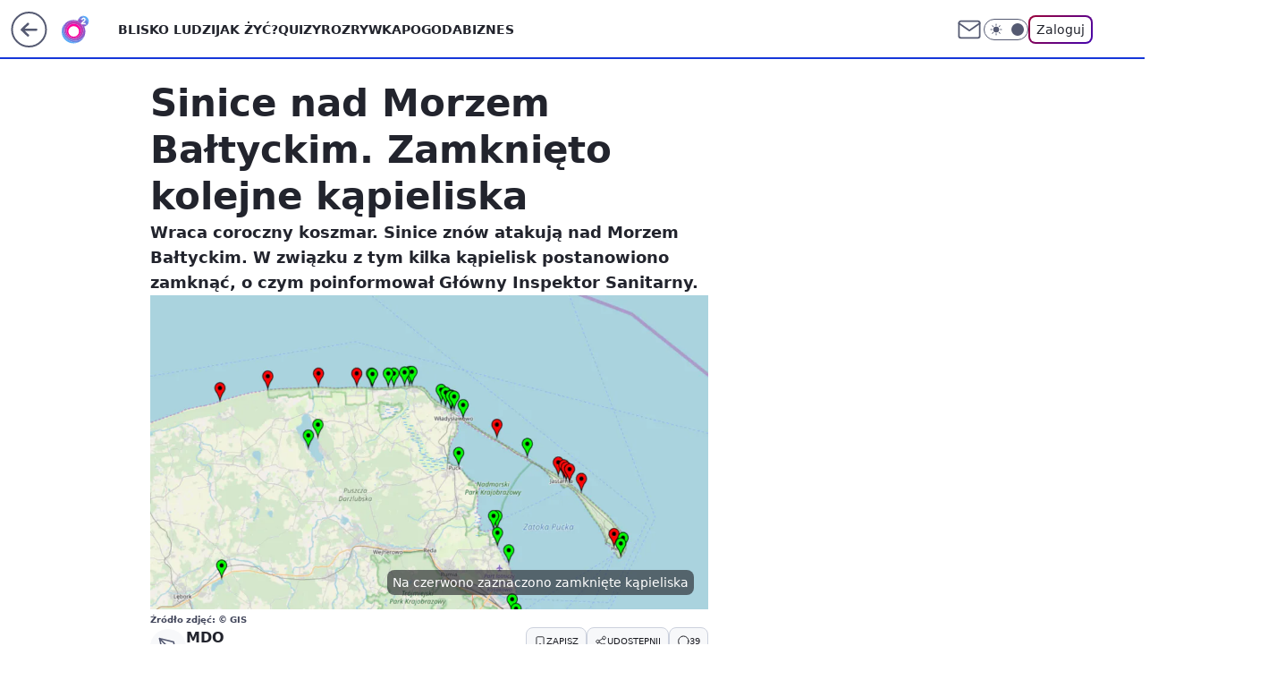

--- FILE ---
content_type: application/javascript
request_url: https://rek.www.wp.pl/gaf.js?rv=2&sn=o2_o2_pl&pvid=a7208518c100690787d1&rekids=236060&tVersion=D&phtml=www.o2.pl%2Finformacje%2Fsinice-nad-morzem-baltyckim-zamknieto-kolejne-kapieliska-6658730978163264a&abtest=adtech%7CPRGM-1047%7CA%3Badtech%7CPU-335%7CB%3Badtech%7CPRG-3468%7CB%3Badtech%7CPRGM-1036%7CD%3Badtech%7CFP-76%7CA%3Badtech%7CPRGM-1356%7CA%3Badtech%7CPRGM-1419%7CA%3Badtech%7CPRGM-1576%7CB%3Badtech%7CPRGM-1443%7CA%3Badtech%7CPRGM-1421%7CA%3Badtech%7CPRGM-1587%7CC%3Bapplication%7CGOFER-1248%7CD&PWA_adbd=0&darkmode=0&highLayout=0&layout=wide&navType=navigate&cdl=0&ctype=article&ciab=IAB12%2CIAB-v3-591%2CIAB-v3-655%2CIAB18%2CIAB20&cid=6658730978163264&csystem=ncr&cdate=2021-07-07&REKtagi=sinice%3Bmorze_baltyckie%3Bwydarzenia&vw=1280&vh=720&p1=0&spin=rbo6jxkv&bcv=2
body_size: 16934
content:
rbo6jxkv({"spin":"rbo6jxkv","bunch":236060,"context":{"dsa":false,"minor":false,"bidRequestId":"bb45e470-e309-4d49-b391-dedf0a55e1f2","maConfig":{"timestamp":"2025-12-18T13:59:30.091Z"},"dfpConfig":{"timestamp":"2025-12-18T13:11:34.329Z"},"sda":[],"targeting":{"client":{},"server":{},"query":{"PWA_adbd":"0","REKtagi":"sinice;morze_baltyckie;wydarzenia","abtest":"adtech|PRGM-1047|A;adtech|PU-335|B;adtech|PRG-3468|B;adtech|PRGM-1036|D;adtech|FP-76|A;adtech|PRGM-1356|A;adtech|PRGM-1419|A;adtech|PRGM-1576|B;adtech|PRGM-1443|A;adtech|PRGM-1421|A;adtech|PRGM-1587|C;application|GOFER-1248|D","bcv":"2","cdate":"2021-07-07","cdl":"0","ciab":"IAB12,IAB-v3-591,IAB-v3-655,IAB18,IAB20","cid":"6658730978163264","csystem":"ncr","ctype":"article","darkmode":"0","highLayout":"0","layout":"wide","navType":"navigate","p1":"0","phtml":"www.o2.pl/informacje/sinice-nad-morzem-baltyckim-zamknieto-kolejne-kapieliska-6658730978163264a","pvid":"a7208518c100690787d1","rekids":"236060","rv":"2","sn":"o2_o2_pl","spin":"rbo6jxkv","tVersion":"D","vh":"720","vw":"1280"}},"directOnly":0,"geo":{"country":"840","region":"","city":""},"statid":"","mlId":"","rshsd":"7","isRobot":false,"curr":{"EUR":4.2274,"USD":3.5848,"CHF":4.5473,"GBP":4.8416},"rv":"2","status":{"advf":2,"ma":2,"ma_ads-bidder":2,"ma_cpv-bidder":2,"ma_high-cpm-bidder":2}},"slots":{"10":{"delivered":"","campaign":null,"dfpConfig":null},"11":{"lazy":1,"delivered":"1","campaign":{"id":"161370","adm":{"bunch":"236060","creations":[{"height":250,"showLabel":true,"src":"https://mamc.wpcdn.pl/161370/1749715776717/autopromo_Dubaj_300x250px_B_v1.jpg","trackers":{"click":[""],"cview":["//ma.wp.pl/ma.gif?clid=\u0026SN=o2_o2_pl\u0026pvid=a7208518c100690787d1\u0026action=cvimp\u0026pg=www.o2.pl\u0026par=contentID%3D6658730978163264%26bidReqID%3Dbb45e470-e309-4d49-b391-dedf0a55e1f2%26publisherID%3D308%26slotID%3D011%26workfID%3D161370%26seatFee%3DABRnAnR_mta0jHq4G_iJxKAvZ0GmBteuW_T7fA5XslE%26source%3DTG%26sn%3Do2_o2_pl%26partnerID%3D%26creationID%3D1325154%26seatID%3D%26client_id%3D32932%26rekid%3D236060%26domain%3Dwww.o2.pl%26iabPageCategories%3D%26is_adblock%3D0%26utility%3DIoH1xKoBNR-x-sXrjXrkKAxBqKR7Y8PXiOUlpLL8WPXJa7tjE_qguaiNovyPUPJW%26medium%3Ddisplay%26platform%3D8%26conversionValue%3D0%26device%3DPERSONAL_COMPUTER%26test%3D0%26org_id%3D25%26emission%3D2980846%26slotSizeWxH%3D300x250%26iabSiteCategories%3D%26ttl%3D1766816358%26is_robot%3D0%26pvid%3Da7208518c100690787d1%26bidTimestamp%3D1766729958%26hBidPrice%3DBEHKNQT%26hBudgetRate%3DBEHKNQT%26ip%3DZvcGZRS5py5EZOwvT1yW17i-9th8TLgWJM_CxOE9Yrw%26targetDomain%3Dwakacje.pl%26cur%3DPLN%26billing%3Dcpv%26isDev%3Dfalse%26userID%3D__UNKNOWN_TELL_US__%26tpID%3D1241698%26editedTimestamp%3D1749715901%26ssp%3Dwp.pl%26inver%3D2%26order%3D242921%26pricingModel%3DSAu4ezZG6DV618ZldXTFw94U5OUtpQ4C1VMW3eekR-A%26geo%3D840%253B%253B%26bidderID%3D11"],"impression":["//ma.wp.pl/ma.gif?clid=\u0026SN=o2_o2_pl\u0026pvid=a7208518c100690787d1\u0026action=delivery\u0026pg=www.o2.pl\u0026par=ssp%3Dwp.pl%26inver%3D2%26order%3D242921%26pricingModel%3DSAu4ezZG6DV618ZldXTFw94U5OUtpQ4C1VMW3eekR-A%26geo%3D840%253B%253B%26bidderID%3D11%26contentID%3D6658730978163264%26bidReqID%3Dbb45e470-e309-4d49-b391-dedf0a55e1f2%26publisherID%3D308%26slotID%3D011%26workfID%3D161370%26seatFee%3DABRnAnR_mta0jHq4G_iJxKAvZ0GmBteuW_T7fA5XslE%26source%3DTG%26sn%3Do2_o2_pl%26partnerID%3D%26creationID%3D1325154%26seatID%3D%26client_id%3D32932%26rekid%3D236060%26domain%3Dwww.o2.pl%26iabPageCategories%3D%26is_adblock%3D0%26utility%3DIoH1xKoBNR-x-sXrjXrkKAxBqKR7Y8PXiOUlpLL8WPXJa7tjE_qguaiNovyPUPJW%26medium%3Ddisplay%26platform%3D8%26conversionValue%3D0%26device%3DPERSONAL_COMPUTER%26test%3D0%26org_id%3D25%26emission%3D2980846%26slotSizeWxH%3D300x250%26iabSiteCategories%3D%26ttl%3D1766816358%26is_robot%3D0%26pvid%3Da7208518c100690787d1%26bidTimestamp%3D1766729958%26hBidPrice%3DBEHKNQT%26hBudgetRate%3DBEHKNQT%26ip%3DZvcGZRS5py5EZOwvT1yW17i-9th8TLgWJM_CxOE9Yrw%26targetDomain%3Dwakacje.pl%26cur%3DPLN%26billing%3Dcpv%26isDev%3Dfalse%26userID%3D__UNKNOWN_TELL_US__%26tpID%3D1241698%26editedTimestamp%3D1749715901"],"view":["//ma.wp.pl/ma.gif?clid=\u0026SN=o2_o2_pl\u0026pvid=a7208518c100690787d1\u0026action=view\u0026pg=www.o2.pl\u0026par=seatID%3D%26client_id%3D32932%26rekid%3D236060%26domain%3Dwww.o2.pl%26iabPageCategories%3D%26is_adblock%3D0%26utility%3DIoH1xKoBNR-x-sXrjXrkKAxBqKR7Y8PXiOUlpLL8WPXJa7tjE_qguaiNovyPUPJW%26medium%3Ddisplay%26platform%3D8%26conversionValue%3D0%26device%3DPERSONAL_COMPUTER%26test%3D0%26org_id%3D25%26emission%3D2980846%26slotSizeWxH%3D300x250%26iabSiteCategories%3D%26ttl%3D1766816358%26is_robot%3D0%26pvid%3Da7208518c100690787d1%26bidTimestamp%3D1766729958%26hBidPrice%3DBEHKNQT%26hBudgetRate%3DBEHKNQT%26ip%3DZvcGZRS5py5EZOwvT1yW17i-9th8TLgWJM_CxOE9Yrw%26targetDomain%3Dwakacje.pl%26cur%3DPLN%26billing%3Dcpv%26isDev%3Dfalse%26userID%3D__UNKNOWN_TELL_US__%26tpID%3D1241698%26editedTimestamp%3D1749715901%26ssp%3Dwp.pl%26inver%3D2%26order%3D242921%26pricingModel%3DSAu4ezZG6DV618ZldXTFw94U5OUtpQ4C1VMW3eekR-A%26geo%3D840%253B%253B%26bidderID%3D11%26contentID%3D6658730978163264%26bidReqID%3Dbb45e470-e309-4d49-b391-dedf0a55e1f2%26publisherID%3D308%26slotID%3D011%26workfID%3D161370%26seatFee%3DABRnAnR_mta0jHq4G_iJxKAvZ0GmBteuW_T7fA5XslE%26source%3DTG%26sn%3Do2_o2_pl%26partnerID%3D%26creationID%3D1325154"]},"transparentPlaceholder":false,"type":"image","url":"https://www.wakacje.pl/wczasy/dubaj/?samolotem,all-inclusive,ocena-7,za-osobe\u0026utm_source=wppl\u0026utm_medium=autopromo\u0026utm_campaign=dubaj25\u0026utm_content=300x250dubaj","width":300}],"redir":"https://ma.wp.pl/redirma?SN=o2_o2_pl\u0026pvid=a7208518c100690787d1\u0026par=userID%3D__UNKNOWN_TELL_US__%26order%3D242921%26client_id%3D32932%26platform%3D8%26test%3D0%26emission%3D2980846%26iabSiteCategories%3D%26is_robot%3D0%26inver%3D2%26publisherID%3D308%26iabPageCategories%3D%26hBidPrice%3DBEHKNQT%26slotID%3D011%26slotSizeWxH%3D300x250%26tpID%3D1241698%26editedTimestamp%3D1749715901%26ssp%3Dwp.pl%26creationID%3D1325154%26conversionValue%3D0%26ttl%3D1766816358%26targetDomain%3Dwakacje.pl%26isDev%3Dfalse%26pricingModel%3DSAu4ezZG6DV618ZldXTFw94U5OUtpQ4C1VMW3eekR-A%26seatFee%3DABRnAnR_mta0jHq4G_iJxKAvZ0GmBteuW_T7fA5XslE%26rekid%3D236060%26is_adblock%3D0%26workfID%3D161370%26pvid%3Da7208518c100690787d1%26ip%3DZvcGZRS5py5EZOwvT1yW17i-9th8TLgWJM_CxOE9Yrw%26cur%3DPLN%26billing%3Dcpv%26medium%3Ddisplay%26device%3DPERSONAL_COMPUTER%26org_id%3D25%26bidTimestamp%3D1766729958%26contentID%3D6658730978163264%26source%3DTG%26seatID%3D%26domain%3Dwww.o2.pl%26utility%3DIoH1xKoBNR-x-sXrjXrkKAxBqKR7Y8PXiOUlpLL8WPXJa7tjE_qguaiNovyPUPJW%26hBudgetRate%3DBEHKNQT%26geo%3D840%253B%253B%26bidderID%3D11%26bidReqID%3Dbb45e470-e309-4d49-b391-dedf0a55e1f2%26sn%3Do2_o2_pl%26partnerID%3D\u0026url=","slot":"11"},"creative":{"Id":"1325154","provider":"ma_cpv-bidder","roshash":"BEHK","height":250,"width":300,"touchpointId":"1241698","source":{"bidder":"cpv-bidder"}},"sellingModel":{"model":"CPM_INT"}},"dfpConfig":{"placement":"/89844762/Desktop_O2.pl_x11_art","roshash":"BEMP","ceil":100,"sizes":[[620,280],[336,280],[300,250]],"namedSizes":["fluid"],"div":"div-gpt-ad-x11-art","targeting":{"DFPHASH":"ADLO","emptygaf":"0"},"gfp":"BEMP"}},"12":{"delivered":"1","campaign":null,"dfpConfig":{"placement":"/89844762/Desktop_O2.pl_x12_art","roshash":"BEMP","ceil":100,"sizes":[[620,280],[336,280],[300,250]],"namedSizes":["fluid"],"div":"div-gpt-ad-x12-art","targeting":{"DFPHASH":"ADLO","emptygaf":"0"},"gfp":"BEMP"}},"13":{"delivered":"1","campaign":null,"dfpConfig":{"placement":"/89844762/Desktop_O2.pl_x13_art","roshash":"BEMP","ceil":100,"sizes":[[620,280],[336,280],[300,250]],"namedSizes":["fluid"],"div":"div-gpt-ad-x13-art","targeting":{"DFPHASH":"ADLO","emptygaf":"0"},"gfp":"BEMP"}},"14":{"lazy":1,"delivered":"1","campaign":{"id":"187000","adm":{"bunch":"236060","creations":[{"height":250,"showLabel":true,"src":"https://mamc.wpcdn.pl/187000/1766138542178/2_Sylwester_egipt_300x250.jpg","trackers":{"click":[""],"cview":["//ma.wp.pl/ma.gif?clid=a34bb419bc1345d54896e03c36043d43\u0026SN=o2_o2_pl\u0026pvid=a7208518c100690787d1\u0026action=cvimp\u0026pg=www.o2.pl\u0026par=medium%3Ddisplay%26domain%3Dwww.o2.pl%26creationID%3D1458740%26cur%3DPLN%26hBidPrice%3DBEHKNQT%26platform%3D8%26tpID%3D1395285%26seatID%3Da34bb419bc1345d54896e03c36043d43%26editedTimestamp%3D1766138782%26bidTimestamp%3D1766729958%26conversionValue%3D0%26test%3D0%26billing%3Dcpv%26is_robot%3D0%26is_adblock%3D0%26ssp%3Dwp.pl%26bidReqID%3Dbb45e470-e309-4d49-b391-dedf0a55e1f2%26org_id%3D25%26pricingModel%3DAcMHodOrghDKby_iROBpXkZs23IdGUTIEWjPEQnIkeI%26ttl%3D1766816358%26pvid%3Da7208518c100690787d1%26hBudgetRate%3DBEHKNQT%26partnerID%3D%26ip%3DPuB1E51_pZXzkX2hpIdUvIxkqeHLMWICbR8dhFs9lEU%26slotSizeWxH%3D300x250%26workfID%3D187000%26client_id%3D32932%26emission%3D3039838%26source%3DTG%26isDev%3Dfalse%26device%3DPERSONAL_COMPUTER%26userID%3D__UNKNOWN_TELL_US__%26order%3D264503%26iabPageCategories%3D%26utility%3DjxROJuJXeBUGYJOqxK7XZvowPVDFsLOixzTgsK3NNWbfx0nITP8XsTdggojs1uc_%26rekid%3D236060%26publisherID%3D308%26inver%3D2%26slotID%3D014%26seatFee%3DGI0FtbeX7yi8r6_W9l3g1ZpKSsZhFq3sawtOtm_Arxw%26iabSiteCategories%3D%26sn%3Do2_o2_pl%26targetDomain%3Dwakacje.pl%26geo%3D840%253B%253B%26bidderID%3D11%26contentID%3D6658730978163264"],"impression":["//ma.wp.pl/ma.gif?clid=a34bb419bc1345d54896e03c36043d43\u0026SN=o2_o2_pl\u0026pvid=a7208518c100690787d1\u0026action=delivery\u0026pg=www.o2.pl\u0026par=ip%3DPuB1E51_pZXzkX2hpIdUvIxkqeHLMWICbR8dhFs9lEU%26slotSizeWxH%3D300x250%26workfID%3D187000%26client_id%3D32932%26emission%3D3039838%26source%3DTG%26isDev%3Dfalse%26device%3DPERSONAL_COMPUTER%26userID%3D__UNKNOWN_TELL_US__%26order%3D264503%26iabPageCategories%3D%26utility%3DjxROJuJXeBUGYJOqxK7XZvowPVDFsLOixzTgsK3NNWbfx0nITP8XsTdggojs1uc_%26rekid%3D236060%26publisherID%3D308%26inver%3D2%26slotID%3D014%26seatFee%3DGI0FtbeX7yi8r6_W9l3g1ZpKSsZhFq3sawtOtm_Arxw%26iabSiteCategories%3D%26sn%3Do2_o2_pl%26targetDomain%3Dwakacje.pl%26geo%3D840%253B%253B%26bidderID%3D11%26contentID%3D6658730978163264%26medium%3Ddisplay%26domain%3Dwww.o2.pl%26creationID%3D1458740%26cur%3DPLN%26hBidPrice%3DBEHKNQT%26platform%3D8%26tpID%3D1395285%26seatID%3Da34bb419bc1345d54896e03c36043d43%26editedTimestamp%3D1766138782%26bidTimestamp%3D1766729958%26conversionValue%3D0%26test%3D0%26billing%3Dcpv%26is_robot%3D0%26is_adblock%3D0%26ssp%3Dwp.pl%26bidReqID%3Dbb45e470-e309-4d49-b391-dedf0a55e1f2%26org_id%3D25%26pricingModel%3DAcMHodOrghDKby_iROBpXkZs23IdGUTIEWjPEQnIkeI%26ttl%3D1766816358%26pvid%3Da7208518c100690787d1%26hBudgetRate%3DBEHKNQT%26partnerID%3D"],"view":["//ma.wp.pl/ma.gif?clid=a34bb419bc1345d54896e03c36043d43\u0026SN=o2_o2_pl\u0026pvid=a7208518c100690787d1\u0026action=view\u0026pg=www.o2.pl\u0026par=platform%3D8%26tpID%3D1395285%26seatID%3Da34bb419bc1345d54896e03c36043d43%26editedTimestamp%3D1766138782%26bidTimestamp%3D1766729958%26conversionValue%3D0%26test%3D0%26billing%3Dcpv%26is_robot%3D0%26is_adblock%3D0%26ssp%3Dwp.pl%26bidReqID%3Dbb45e470-e309-4d49-b391-dedf0a55e1f2%26org_id%3D25%26pricingModel%3DAcMHodOrghDKby_iROBpXkZs23IdGUTIEWjPEQnIkeI%26ttl%3D1766816358%26pvid%3Da7208518c100690787d1%26hBudgetRate%3DBEHKNQT%26partnerID%3D%26ip%3DPuB1E51_pZXzkX2hpIdUvIxkqeHLMWICbR8dhFs9lEU%26slotSizeWxH%3D300x250%26workfID%3D187000%26client_id%3D32932%26emission%3D3039838%26source%3DTG%26isDev%3Dfalse%26device%3DPERSONAL_COMPUTER%26userID%3D__UNKNOWN_TELL_US__%26order%3D264503%26iabPageCategories%3D%26utility%3DjxROJuJXeBUGYJOqxK7XZvowPVDFsLOixzTgsK3NNWbfx0nITP8XsTdggojs1uc_%26rekid%3D236060%26publisherID%3D308%26inver%3D2%26slotID%3D014%26seatFee%3DGI0FtbeX7yi8r6_W9l3g1ZpKSsZhFq3sawtOtm_Arxw%26iabSiteCategories%3D%26sn%3Do2_o2_pl%26targetDomain%3Dwakacje.pl%26geo%3D840%253B%253B%26bidderID%3D11%26contentID%3D6658730978163264%26medium%3Ddisplay%26domain%3Dwww.o2.pl%26creationID%3D1458740%26cur%3DPLN%26hBidPrice%3DBEHKNQT"]},"transparentPlaceholder":false,"type":"image","url":"https://www.wakacje.pl/wczasy/egipt/?od-2025-12-25,do-2026-01-07,samolotem,all-inclusive,ocena-7,coral-travel,itaka,rainbow-tours,anex-tour-poland,tanio,za-osobe\u0026utm_source=wppl\u0026utm_medium=autopromo\u0026utm_campaign=egipt12\u0026utm_content=300x250sylwesteregipt","width":300}],"redir":"https://ma.wp.pl/redirma?SN=o2_o2_pl\u0026pvid=a7208518c100690787d1\u0026par=pricingModel%3DAcMHodOrghDKby_iROBpXkZs23IdGUTIEWjPEQnIkeI%26seatFee%3DGI0FtbeX7yi8r6_W9l3g1ZpKSsZhFq3sawtOtm_Arxw%26domain%3Dwww.o2.pl%26cur%3DPLN%26billing%3Dcpv%26bidReqID%3Dbb45e470-e309-4d49-b391-dedf0a55e1f2%26utility%3DjxROJuJXeBUGYJOqxK7XZvowPVDFsLOixzTgsK3NNWbfx0nITP8XsTdggojs1uc_%26rekid%3D236060%26sn%3Do2_o2_pl%26targetDomain%3Dwakacje.pl%26geo%3D840%253B%253B%26tpID%3D1395285%26is_adblock%3D0%26org_id%3D25%26order%3D264503%26slotID%3D014%26medium%3Ddisplay%26seatID%3Da34bb419bc1345d54896e03c36043d43%26conversionValue%3D0%26source%3DTG%26iabPageCategories%3D%26creationID%3D1458740%26ttl%3D1766816358%26hBudgetRate%3DBEHKNQT%26device%3DPERSONAL_COMPUTER%26bidTimestamp%3D1766729958%26inver%3D2%26pvid%3Da7208518c100690787d1%26ip%3DPuB1E51_pZXzkX2hpIdUvIxkqeHLMWICbR8dhFs9lEU%26workfID%3D187000%26client_id%3D32932%26editedTimestamp%3D1766138782%26ssp%3Dwp.pl%26slotSizeWxH%3D300x250%26isDev%3Dfalse%26userID%3D__UNKNOWN_TELL_US__%26iabSiteCategories%3D%26is_robot%3D0%26partnerID%3D%26emission%3D3039838%26publisherID%3D308%26bidderID%3D11%26contentID%3D6658730978163264%26hBidPrice%3DBEHKNQT%26platform%3D8%26test%3D0\u0026url=","slot":"14"},"creative":{"Id":"1458740","provider":"ma_cpv-bidder","roshash":"BEHK","height":250,"width":300,"touchpointId":"1395285","source":{"bidder":"cpv-bidder"}},"sellingModel":{"model":"CPM_INT"}},"dfpConfig":{"placement":"/89844762/Desktop_O2.pl_x14_art","roshash":"BEMP","ceil":100,"sizes":[[620,280],[336,280],[300,250]],"namedSizes":["fluid"],"div":"div-gpt-ad-x14-art","targeting":{"DFPHASH":"ADLO","emptygaf":"0"},"gfp":"BEMP"}},"15":{"lazy":1,"delivered":"1","campaign":{"id":"187283","adm":{"bunch":"236060","creations":[{"height":200,"showLabel":true,"src":"https://mamc.wpcdn.pl/187283/1766484577075/Siedlce-750x200.jpg","trackers":{"click":[""],"cview":["//ma.wp.pl/ma.gif?clid=2756484462c54389dac6407e48e5709b\u0026SN=o2_o2_pl\u0026pvid=a7208518c100690787d1\u0026action=cvimp\u0026pg=www.o2.pl\u0026par=ip%3DUKVbdHStsjvqb92nBjksrW_MWZDsbVGAZbU7ggDGmVM%26slotID%3D015%26seatFee%3DptmVpUi63vwM1Z07QufjbsryWCZKoFJKeMrT4jbJDGQ%26source%3DTG%26bidderID%3D11%26device%3DPERSONAL_COMPUTER%26domain%3Dwww.o2.pl%26slotSizeWxH%3D750x200%26seatID%3D2756484462c54389dac6407e48e5709b%26order%3D265014%26geo%3D840%253B%253B%26isDev%3Dfalse%26platform%3D8%26test%3D0%26workfID%3D187283%26iabPageCategories%3D%26is_adblock%3D0%26hBudgetRate%3DBEHNSbe%26tpID%3D1396665%26bidTimestamp%3D1766729958%26utility%3D48NrkaCEpUwKfJzEHSJZ-nx7-DyuDhOJLoXKezXroHHW3QwLyT8dOpW5cRGeqbRQ%26rekid%3D236060%26inver%3D2%26is_robot%3D0%26pvid%3Da7208518c100690787d1%26medium%3Ddisplay%26bidReqID%3Dbb45e470-e309-4d49-b391-dedf0a55e1f2%26publisherID%3D308%26billing%3Dcpv%26org_id%3D25%26iabSiteCategories%3D%26sn%3Do2_o2_pl%26hBidPrice%3DKORabhkntDI%26ssp%3Dwp.pl%26userID%3D__UNKNOWN_TELL_US__%26targetDomain%3Dlinkedin.com%26emission%3D3042017%26editedTimestamp%3D1766484899%26ttl%3D1766816358%26partnerID%3D%26contentID%3D6658730978163264%26conversionValue%3D0%26creationID%3D1461484%26cur%3DPLN%26client_id%3D77246%26pricingModel%3DZamzqKXwdSuHXdi4DmMndyL3PnlZwvv9lk2RgPtPaj4"],"impression":["//ma.wp.pl/ma.gif?clid=2756484462c54389dac6407e48e5709b\u0026SN=o2_o2_pl\u0026pvid=a7208518c100690787d1\u0026action=delivery\u0026pg=www.o2.pl\u0026par=inver%3D2%26is_robot%3D0%26pvid%3Da7208518c100690787d1%26medium%3Ddisplay%26bidReqID%3Dbb45e470-e309-4d49-b391-dedf0a55e1f2%26publisherID%3D308%26billing%3Dcpv%26org_id%3D25%26iabSiteCategories%3D%26sn%3Do2_o2_pl%26hBidPrice%3DKORabhkntDI%26ssp%3Dwp.pl%26userID%3D__UNKNOWN_TELL_US__%26targetDomain%3Dlinkedin.com%26emission%3D3042017%26editedTimestamp%3D1766484899%26ttl%3D1766816358%26partnerID%3D%26contentID%3D6658730978163264%26conversionValue%3D0%26creationID%3D1461484%26cur%3DPLN%26client_id%3D77246%26pricingModel%3DZamzqKXwdSuHXdi4DmMndyL3PnlZwvv9lk2RgPtPaj4%26ip%3DUKVbdHStsjvqb92nBjksrW_MWZDsbVGAZbU7ggDGmVM%26slotID%3D015%26seatFee%3DptmVpUi63vwM1Z07QufjbsryWCZKoFJKeMrT4jbJDGQ%26source%3DTG%26bidderID%3D11%26device%3DPERSONAL_COMPUTER%26domain%3Dwww.o2.pl%26slotSizeWxH%3D750x200%26seatID%3D2756484462c54389dac6407e48e5709b%26order%3D265014%26geo%3D840%253B%253B%26isDev%3Dfalse%26platform%3D8%26test%3D0%26workfID%3D187283%26iabPageCategories%3D%26is_adblock%3D0%26hBudgetRate%3DBEHNSbe%26tpID%3D1396665%26bidTimestamp%3D1766729958%26utility%3D48NrkaCEpUwKfJzEHSJZ-nx7-DyuDhOJLoXKezXroHHW3QwLyT8dOpW5cRGeqbRQ%26rekid%3D236060"],"view":["//ma.wp.pl/ma.gif?clid=2756484462c54389dac6407e48e5709b\u0026SN=o2_o2_pl\u0026pvid=a7208518c100690787d1\u0026action=view\u0026pg=www.o2.pl\u0026par=seatFee%3DptmVpUi63vwM1Z07QufjbsryWCZKoFJKeMrT4jbJDGQ%26source%3DTG%26bidderID%3D11%26device%3DPERSONAL_COMPUTER%26domain%3Dwww.o2.pl%26slotSizeWxH%3D750x200%26seatID%3D2756484462c54389dac6407e48e5709b%26order%3D265014%26geo%3D840%253B%253B%26isDev%3Dfalse%26platform%3D8%26test%3D0%26workfID%3D187283%26iabPageCategories%3D%26is_adblock%3D0%26hBudgetRate%3DBEHNSbe%26tpID%3D1396665%26bidTimestamp%3D1766729958%26utility%3D48NrkaCEpUwKfJzEHSJZ-nx7-DyuDhOJLoXKezXroHHW3QwLyT8dOpW5cRGeqbRQ%26rekid%3D236060%26inver%3D2%26is_robot%3D0%26pvid%3Da7208518c100690787d1%26medium%3Ddisplay%26bidReqID%3Dbb45e470-e309-4d49-b391-dedf0a55e1f2%26publisherID%3D308%26billing%3Dcpv%26org_id%3D25%26iabSiteCategories%3D%26sn%3Do2_o2_pl%26hBidPrice%3DKORabhkntDI%26ssp%3Dwp.pl%26userID%3D__UNKNOWN_TELL_US__%26targetDomain%3Dlinkedin.com%26emission%3D3042017%26editedTimestamp%3D1766484899%26ttl%3D1766816358%26partnerID%3D%26contentID%3D6658730978163264%26conversionValue%3D0%26creationID%3D1461484%26cur%3DPLN%26client_id%3D77246%26pricingModel%3DZamzqKXwdSuHXdi4DmMndyL3PnlZwvv9lk2RgPtPaj4%26ip%3DUKVbdHStsjvqb92nBjksrW_MWZDsbVGAZbU7ggDGmVM%26slotID%3D015"]},"transparentPlaceholder":false,"type":"image","url":"https://www.linkedin.com/feed/update/urn:li:activity:7407424476113694720","width":750}],"redir":"https://ma.wp.pl/redirma?SN=o2_o2_pl\u0026pvid=a7208518c100690787d1\u0026par=pricingModel%3DZamzqKXwdSuHXdi4DmMndyL3PnlZwvv9lk2RgPtPaj4%26seatFee%3DptmVpUi63vwM1Z07QufjbsryWCZKoFJKeMrT4jbJDGQ%26device%3DPERSONAL_COMPUTER%26tpID%3D1396665%26emission%3D3042017%26editedTimestamp%3D1766484899%26billing%3Dcpv%26org_id%3D25%26ssp%3Dwp.pl%26isDev%3Dfalse%26is_adblock%3D0%26inver%3D2%26medium%3Ddisplay%26client_id%3D77246%26test%3D0%26hBudgetRate%3DBEHNSbe%26bidTimestamp%3D1766729958%26is_robot%3D0%26pvid%3Da7208518c100690787d1%26bidReqID%3Dbb45e470-e309-4d49-b391-dedf0a55e1f2%26publisherID%3D308%26hBidPrice%3DKORabhkntDI%26workfID%3D187283%26sn%3Do2_o2_pl%26targetDomain%3Dlinkedin.com%26contentID%3D6658730978163264%26creationID%3D1461484%26ip%3DUKVbdHStsjvqb92nBjksrW_MWZDsbVGAZbU7ggDGmVM%26slotSizeWxH%3D750x200%26order%3D265014%26utility%3D48NrkaCEpUwKfJzEHSJZ-nx7-DyuDhOJLoXKezXroHHW3QwLyT8dOpW5cRGeqbRQ%26iabSiteCategories%3D%26partnerID%3D%26source%3DTG%26seatID%3D2756484462c54389dac6407e48e5709b%26platform%3D8%26conversionValue%3D0%26cur%3DPLN%26bidderID%3D11%26geo%3D840%253B%253B%26iabPageCategories%3D%26rekid%3D236060%26ttl%3D1766816358%26userID%3D__UNKNOWN_TELL_US__%26slotID%3D015%26domain%3Dwww.o2.pl\u0026url=","slot":"15"},"creative":{"Id":"1461484","provider":"ma_cpv-bidder","roshash":"BEHK","height":200,"width":750,"touchpointId":"1396665","source":{"bidder":"cpv-bidder"}},"sellingModel":{"model":"CPV_INT"}},"dfpConfig":{"placement":"/89844762/Desktop_O2.pl_x15_art","roshash":"BEMP","ceil":100,"sizes":[[728,90],[970,300],[950,90],[980,120],[980,90],[970,150],[970,90],[970,250],[930,180],[950,200],[750,100],[970,66],[750,200],[960,90],[970,100],[750,300],[970,200],[950,300]],"namedSizes":["fluid"],"div":"div-gpt-ad-x15-art","targeting":{"DFPHASH":"ADLO","emptygaf":"0"},"gfp":"BEMP"}},"2":{"delivered":"1","campaign":{"id":"185967","capping":"PWAck=27120268\u0026PWAclt=720\u0026tpl=1","adm":{"bunch":"236060","creations":[{"cbConfig":{"blur":false,"bottomBar":false,"fullPage":false,"message":"Przekierowanie za {{time}} sekund{{y}}","timeout":8000},"duration":"00:00:06","height":600,"isVastVideoFormat":false,"mediaFiles":{"video/mp4":"https://mamc.wpcdn.pl/185967/1765203943854/T-Rock_Bumper_2_6s_2025_11_25_v1625.mp4","video/webm":"https://mamc.wpcdn.pl/185967/1765203943854/T-Rock_Bumper_2_6s_2025_11_25_v1625.webm"},"pixels":["//ad.doubleclick.net/ddm/trackimp/N1252195.2133700WP/B34580602.435378391;dc_trk_aid=628489655;dc_trk_cid=246232099;ord=1766729958;dc_lat=;dc_rdid=;tag_for_child_directed_treatment=;tfua=;gdpr=${GDPR};gdpr_consent=${GDPR_CONSENT_755};ltd=${LIMITED_ADS};dc_tdv=1?"],"replay":false,"showLabel":false,"trackers":{"click":[""],"cview":["//ma.wp.pl/ma.gif?clid=0d75fec0bdabe60e0af571ed047f75a2\u0026SN=o2_o2_pl\u0026pvid=a7208518c100690787d1\u0026action=cvimp\u0026pg=www.o2.pl\u0026par=device%3DPERSONAL_COMPUTER%26seatFee%3Dbv3IqQ_rS-ZgeKa52L9Err4fwnKxvpMFR6AukF2JCyg%26billing%3Dcpv%26partnerID%3D%26contentID%3D6658730978163264%26utility%3Dw_o9QgPptXUzGCUY-Psy5Oh8UH1zVmYdWh5vAEAAufPC5XHVWd5JnrfVBxQveqXT%26conversionValue%3D0%26slotSizeWxH%3D1200x600%26pricingModel%3D_FBsj0K8lpo3TYvZ94DoZGw8Mod2pGsvWC34gx4GJt0%26iabPageCategories%3D%26sn%3Do2_o2_pl%26bidderID%3D11%26slotID%3D002%26seatID%3D0d75fec0bdabe60e0af571ed047f75a2%26emission%3D3036806%26editedTimestamp%3D1765205307%26geo%3D840%253B%253B%26bidReqID%3Dbb45e470-e309-4d49-b391-dedf0a55e1f2%26domain%3Dwww.o2.pl%26cur%3DPLN%26test%3D0%26order%3D263436%26ttl%3D1766816358%26is_robot%3D0%26hBidPrice%3DBEHPSVY%26ssp%3Dwp.pl%26userID%3D__UNKNOWN_TELL_US__%26ip%3DhVADerqnkR05R7ADd_PQJnuqjqXMLPoERY0pWIKVG_A%26workfID%3D185967%26tpID%3D1390159%26org_id%3D25%26iabSiteCategories%3D%26pvid%3Da7208518c100690787d1%26platform%3D8%26publisherID%3D308%26inver%3D2%26targetDomain%3D%26client_id%3D10177%26rekid%3D236060%26creationID%3D1451173%26source%3DTG%26hBudgetRate%3DBEHPSVY%26isDev%3Dfalse%26is_adblock%3D0%26bidTimestamp%3D1766729958%26medium%3Ddisplay"],"impression":["//ma.wp.pl/ma.gif?clid=0d75fec0bdabe60e0af571ed047f75a2\u0026SN=o2_o2_pl\u0026pvid=a7208518c100690787d1\u0026action=delivery\u0026pg=www.o2.pl\u0026par=sn%3Do2_o2_pl%26bidderID%3D11%26slotID%3D002%26seatID%3D0d75fec0bdabe60e0af571ed047f75a2%26emission%3D3036806%26editedTimestamp%3D1765205307%26geo%3D840%253B%253B%26bidReqID%3Dbb45e470-e309-4d49-b391-dedf0a55e1f2%26domain%3Dwww.o2.pl%26cur%3DPLN%26test%3D0%26order%3D263436%26ttl%3D1766816358%26is_robot%3D0%26hBidPrice%3DBEHPSVY%26ssp%3Dwp.pl%26userID%3D__UNKNOWN_TELL_US__%26ip%3DhVADerqnkR05R7ADd_PQJnuqjqXMLPoERY0pWIKVG_A%26workfID%3D185967%26tpID%3D1390159%26org_id%3D25%26iabSiteCategories%3D%26pvid%3Da7208518c100690787d1%26platform%3D8%26publisherID%3D308%26inver%3D2%26targetDomain%3D%26client_id%3D10177%26rekid%3D236060%26creationID%3D1451173%26source%3DTG%26hBudgetRate%3DBEHPSVY%26isDev%3Dfalse%26is_adblock%3D0%26bidTimestamp%3D1766729958%26medium%3Ddisplay%26device%3DPERSONAL_COMPUTER%26seatFee%3Dbv3IqQ_rS-ZgeKa52L9Err4fwnKxvpMFR6AukF2JCyg%26billing%3Dcpv%26partnerID%3D%26contentID%3D6658730978163264%26utility%3Dw_o9QgPptXUzGCUY-Psy5Oh8UH1zVmYdWh5vAEAAufPC5XHVWd5JnrfVBxQveqXT%26conversionValue%3D0%26slotSizeWxH%3D1200x600%26pricingModel%3D_FBsj0K8lpo3TYvZ94DoZGw8Mod2pGsvWC34gx4GJt0%26iabPageCategories%3D"],"view":["//ma.wp.pl/ma.gif?clid=0d75fec0bdabe60e0af571ed047f75a2\u0026SN=o2_o2_pl\u0026pvid=a7208518c100690787d1\u0026action=view\u0026pg=www.o2.pl\u0026par=utility%3Dw_o9QgPptXUzGCUY-Psy5Oh8UH1zVmYdWh5vAEAAufPC5XHVWd5JnrfVBxQveqXT%26conversionValue%3D0%26slotSizeWxH%3D1200x600%26pricingModel%3D_FBsj0K8lpo3TYvZ94DoZGw8Mod2pGsvWC34gx4GJt0%26iabPageCategories%3D%26sn%3Do2_o2_pl%26bidderID%3D11%26slotID%3D002%26seatID%3D0d75fec0bdabe60e0af571ed047f75a2%26emission%3D3036806%26editedTimestamp%3D1765205307%26geo%3D840%253B%253B%26bidReqID%3Dbb45e470-e309-4d49-b391-dedf0a55e1f2%26domain%3Dwww.o2.pl%26cur%3DPLN%26test%3D0%26order%3D263436%26ttl%3D1766816358%26is_robot%3D0%26hBidPrice%3DBEHPSVY%26ssp%3Dwp.pl%26userID%3D__UNKNOWN_TELL_US__%26ip%3DhVADerqnkR05R7ADd_PQJnuqjqXMLPoERY0pWIKVG_A%26workfID%3D185967%26tpID%3D1390159%26org_id%3D25%26iabSiteCategories%3D%26pvid%3Da7208518c100690787d1%26platform%3D8%26publisherID%3D308%26inver%3D2%26targetDomain%3D%26client_id%3D10177%26rekid%3D236060%26creationID%3D1451173%26source%3DTG%26hBudgetRate%3DBEHPSVY%26isDev%3Dfalse%26is_adblock%3D0%26bidTimestamp%3D1766729958%26medium%3Ddisplay%26device%3DPERSONAL_COMPUTER%26seatFee%3Dbv3IqQ_rS-ZgeKa52L9Err4fwnKxvpMFR6AukF2JCyg%26billing%3Dcpv%26partnerID%3D%26contentID%3D6658730978163264"]},"transparentPlaceholder":false,"type":"outstream","url":"https://ad.doubleclick.net/ddm/trackclk/N1252195.2133700WP/B34580602.435378391;dc_trk_aid=628489655;dc_trk_cid=246232099;dc_lat=;dc_rdid=;tag_for_child_directed_treatment=;tfua=;gdpr=${GDPR};gdpr_consent=${GDPR_CONSENT_755};ltd=${LIMITED_ADS};dc_tdv=1","viewability":{"scripts":["//pixel.adsafeprotected.com/rjss/st/2713554/91268866/skeleton.js"]},"width":1200}],"redir":"https://ma.wp.pl/redirma?SN=o2_o2_pl\u0026pvid=a7208518c100690787d1\u0026par=tpID%3D1390159%26org_id%3D25%26publisherID%3D308%26isDev%3Dfalse%26domain%3Dwww.o2.pl%26cur%3DPLN%26ssp%3Dwp.pl%26is_adblock%3D0%26seatFee%3Dbv3IqQ_rS-ZgeKa52L9Err4fwnKxvpMFR6AukF2JCyg%26partnerID%3D%26hBidPrice%3DBEHPSVY%26iabSiteCategories%3D%26inver%3D2%26source%3DTG%26pricingModel%3D_FBsj0K8lpo3TYvZ94DoZGw8Mod2pGsvWC34gx4GJt0%26sn%3Do2_o2_pl%26seatID%3D0d75fec0bdabe60e0af571ed047f75a2%26is_robot%3D0%26ip%3DhVADerqnkR05R7ADd_PQJnuqjqXMLPoERY0pWIKVG_A%26targetDomain%3D%26creationID%3D1451173%26hBudgetRate%3DBEHPSVY%26bidderID%3D11%26test%3D0%26pvid%3Da7208518c100690787d1%26device%3DPERSONAL_COMPUTER%26iabPageCategories%3D%26slotID%3D002%26emission%3D3036806%26geo%3D840%253B%253B%26bidReqID%3Dbb45e470-e309-4d49-b391-dedf0a55e1f2%26client_id%3D10177%26bidTimestamp%3D1766729958%26medium%3Ddisplay%26utility%3Dw_o9QgPptXUzGCUY-Psy5Oh8UH1zVmYdWh5vAEAAufPC5XHVWd5JnrfVBxQveqXT%26conversionValue%3D0%26slotSizeWxH%3D1200x600%26ttl%3D1766816358%26rekid%3D236060%26order%3D263436%26workfID%3D185967%26platform%3D8%26billing%3Dcpv%26contentID%3D6658730978163264%26editedTimestamp%3D1765205307%26userID%3D__UNKNOWN_TELL_US__\u0026url=","slot":"2"},"creative":{"Id":"1451173","provider":"ma_cpv-bidder","roshash":"GJMP","height":600,"width":1200,"touchpointId":"1390159","source":{"bidder":"cpv-bidder"}},"sellingModel":{"model":"CPM_INT"}},"dfpConfig":{"placement":"/89844762/Desktop_O2.pl_x02","roshash":"GJMP","ceil":100,"sizes":[[970,300],[970,600],[750,300],[950,300],[980,600],[1920,870],[1200,600],[750,400],[960,640]],"namedSizes":["fluid"],"div":"div-gpt-ad-x02","targeting":{"DFPHASH":"FILO","emptygaf":"0"},"gfp":"CKNQ"}},"25":{"delivered":"1","campaign":null,"dfpConfig":{"placement":"/89844762/Desktop_O2.pl_x25_art","roshash":"BEMP","ceil":100,"sizes":[[620,280],[336,280],[300,250]],"namedSizes":["fluid"],"div":"div-gpt-ad-x25-art","targeting":{"DFPHASH":"ADLO","emptygaf":"0"},"gfp":"BEMP"}},"27":{"delivered":"1","campaign":null,"dfpConfig":{"placement":"/89844762/Desktop_O2.pl_x27_art","roshash":"BEMP","ceil":100,"sizes":[[160,600],[120,600]],"namedSizes":["fluid"],"div":"div-gpt-ad-x27-art","targeting":{"DFPHASH":"ADLO","emptygaf":"0"},"gfp":"BEMP"}},"3":{"lazy":1,"delivered":"1","campaign":{"id":"187285","adm":{"bunch":"236060","creations":[{"border":"1px solid grey","height":200,"showLabel":true,"src":"https://mamc.wpcdn.pl/187285/1766485005754/Plock-750x200.jpg","trackers":{"click":[""],"cview":["//ma.wp.pl/ma.gif?clid=371fa43b00b88a0c702be1109a408644\u0026SN=o2_o2_pl\u0026pvid=a7208518c100690787d1\u0026action=cvimp\u0026pg=www.o2.pl\u0026par=bidReqID%3Dbb45e470-e309-4d49-b391-dedf0a55e1f2%26cur%3DPLN%26billing%3Dcpv%26pricingModel%3DM_H5upJL1vIuqRKtMGBiBWf3NDE7VKRueWBw3S_x2Ao%26ttl%3D1766816358%26sn%3Do2_o2_pl%26geo%3D840%253B%253B%26bidTimestamp%3D1766729958%26platform%3D8%26client_id%3D77246%26order%3D265017%26iabPageCategories%3D%26hBudgetRate%3DBEHNSbe%26contentID%3D6658730978163264%26medium%3Ddisplay%26device%3DPERSONAL_COMPUTER%26userID%3D__UNKNOWN_TELL_US__%26publisherID%3D308%26slotID%3D003%26slotSizeWxH%3D750x200%26creationID%3D1461486%26pvid%3Da7208518c100690787d1%26tpID%3D1396669%26is_robot%3D0%26is_adblock%3D0%26hBidPrice%3DCLUYafnuxCJU%26ssp%3Dwp.pl%26ip%3Dbr5pgQ1B4BQvDLJSiJ5SLAhDTA8-zawMd1E0LsA2GEU%26workfID%3D187285%26org_id%3D25%26partnerID%3D%26inver%3D2%26domain%3Dwww.o2.pl%26targetDomain%3Dlinkedin.com%26seatID%3D371fa43b00b88a0c702be1109a408644%26editedTimestamp%3D1766485032%26utility%3DDhozjMp9KXpRICISx-7ldL8Nkk3E6OgHrSj4A6kmk0wm37xKJxqURxL7kRibPnNp%26rekid%3D236060%26seatFee%3DGlZjgR63K84FBU7zAWshQzlZgu8bXHCaU1GAAHb3qBw%26source%3DTG%26iabSiteCategories%3D%26isDev%3Dfalse%26conversionValue%3D0%26test%3D0%26emission%3D3042024%26bidderID%3D11"],"impression":["//ma.wp.pl/ma.gif?clid=371fa43b00b88a0c702be1109a408644\u0026SN=o2_o2_pl\u0026pvid=a7208518c100690787d1\u0026action=delivery\u0026pg=www.o2.pl\u0026par=is_robot%3D0%26is_adblock%3D0%26hBidPrice%3DCLUYafnuxCJU%26ssp%3Dwp.pl%26ip%3Dbr5pgQ1B4BQvDLJSiJ5SLAhDTA8-zawMd1E0LsA2GEU%26workfID%3D187285%26org_id%3D25%26partnerID%3D%26inver%3D2%26domain%3Dwww.o2.pl%26targetDomain%3Dlinkedin.com%26seatID%3D371fa43b00b88a0c702be1109a408644%26editedTimestamp%3D1766485032%26utility%3DDhozjMp9KXpRICISx-7ldL8Nkk3E6OgHrSj4A6kmk0wm37xKJxqURxL7kRibPnNp%26rekid%3D236060%26seatFee%3DGlZjgR63K84FBU7zAWshQzlZgu8bXHCaU1GAAHb3qBw%26source%3DTG%26iabSiteCategories%3D%26isDev%3Dfalse%26conversionValue%3D0%26test%3D0%26emission%3D3042024%26bidderID%3D11%26bidReqID%3Dbb45e470-e309-4d49-b391-dedf0a55e1f2%26cur%3DPLN%26billing%3Dcpv%26pricingModel%3DM_H5upJL1vIuqRKtMGBiBWf3NDE7VKRueWBw3S_x2Ao%26ttl%3D1766816358%26sn%3Do2_o2_pl%26geo%3D840%253B%253B%26bidTimestamp%3D1766729958%26platform%3D8%26client_id%3D77246%26order%3D265017%26iabPageCategories%3D%26hBudgetRate%3DBEHNSbe%26contentID%3D6658730978163264%26medium%3Ddisplay%26device%3DPERSONAL_COMPUTER%26userID%3D__UNKNOWN_TELL_US__%26publisherID%3D308%26slotID%3D003%26slotSizeWxH%3D750x200%26creationID%3D1461486%26pvid%3Da7208518c100690787d1%26tpID%3D1396669"],"view":["//ma.wp.pl/ma.gif?clid=371fa43b00b88a0c702be1109a408644\u0026SN=o2_o2_pl\u0026pvid=a7208518c100690787d1\u0026action=view\u0026pg=www.o2.pl\u0026par=iabSiteCategories%3D%26isDev%3Dfalse%26conversionValue%3D0%26test%3D0%26emission%3D3042024%26bidderID%3D11%26bidReqID%3Dbb45e470-e309-4d49-b391-dedf0a55e1f2%26cur%3DPLN%26billing%3Dcpv%26pricingModel%3DM_H5upJL1vIuqRKtMGBiBWf3NDE7VKRueWBw3S_x2Ao%26ttl%3D1766816358%26sn%3Do2_o2_pl%26geo%3D840%253B%253B%26bidTimestamp%3D1766729958%26platform%3D8%26client_id%3D77246%26order%3D265017%26iabPageCategories%3D%26hBudgetRate%3DBEHNSbe%26contentID%3D6658730978163264%26medium%3Ddisplay%26device%3DPERSONAL_COMPUTER%26userID%3D__UNKNOWN_TELL_US__%26publisherID%3D308%26slotID%3D003%26slotSizeWxH%3D750x200%26creationID%3D1461486%26pvid%3Da7208518c100690787d1%26tpID%3D1396669%26is_robot%3D0%26is_adblock%3D0%26hBidPrice%3DCLUYafnuxCJU%26ssp%3Dwp.pl%26ip%3Dbr5pgQ1B4BQvDLJSiJ5SLAhDTA8-zawMd1E0LsA2GEU%26workfID%3D187285%26org_id%3D25%26partnerID%3D%26inver%3D2%26domain%3Dwww.o2.pl%26targetDomain%3Dlinkedin.com%26seatID%3D371fa43b00b88a0c702be1109a408644%26editedTimestamp%3D1766485032%26utility%3DDhozjMp9KXpRICISx-7ldL8Nkk3E6OgHrSj4A6kmk0wm37xKJxqURxL7kRibPnNp%26rekid%3D236060%26seatFee%3DGlZjgR63K84FBU7zAWshQzlZgu8bXHCaU1GAAHb3qBw%26source%3DTG"]},"transparentPlaceholder":false,"type":"image","url":"https://www.linkedin.com/feed/update/urn:li:activity:7407706810234687488","width":750}],"redir":"https://ma.wp.pl/redirma?SN=o2_o2_pl\u0026pvid=a7208518c100690787d1\u0026par=order%3D265017%26userID%3D__UNKNOWN_TELL_US__%26slotSizeWxH%3D750x200%26is_adblock%3D0%26org_id%3D25%26partnerID%3D%26bidderID%3D11%26geo%3D840%253B%253B%26is_robot%3D0%26hBidPrice%3DCLUYafnuxCJU%26ip%3Dbr5pgQ1B4BQvDLJSiJ5SLAhDTA8-zawMd1E0LsA2GEU%26inver%3D2%26editedTimestamp%3D1766485032%26seatFee%3DGlZjgR63K84FBU7zAWshQzlZgu8bXHCaU1GAAHb3qBw%26bidTimestamp%3D1766729958%26medium%3Ddisplay%26slotID%3D003%26tpID%3D1396669%26isDev%3Dfalse%26platform%3D8%26device%3DPERSONAL_COMPUTER%26publisherID%3D308%26ssp%3Dwp.pl%26workfID%3D187285%26test%3D0%26emission%3D3042024%26cur%3DPLN%26client_id%3D77246%26hBudgetRate%3DBEHNSbe%26utility%3DDhozjMp9KXpRICISx-7ldL8Nkk3E6OgHrSj4A6kmk0wm37xKJxqURxL7kRibPnNp%26sn%3Do2_o2_pl%26iabPageCategories%3D%26creationID%3D1461486%26targetDomain%3Dlinkedin.com%26contentID%3D6658730978163264%26pvid%3Da7208518c100690787d1%26rekid%3D236060%26source%3DTG%26bidReqID%3Dbb45e470-e309-4d49-b391-dedf0a55e1f2%26billing%3Dcpv%26pricingModel%3DM_H5upJL1vIuqRKtMGBiBWf3NDE7VKRueWBw3S_x2Ao%26ttl%3D1766816358%26domain%3Dwww.o2.pl%26seatID%3D371fa43b00b88a0c702be1109a408644%26iabSiteCategories%3D%26conversionValue%3D0\u0026url=","slot":"3"},"creative":{"Id":"1461486","provider":"ma_cpv-bidder","roshash":"BEHK","height":200,"width":750,"touchpointId":"1396669","source":{"bidder":"cpv-bidder"}},"sellingModel":{"model":"CPV_INT"}},"dfpConfig":{"placement":"/89844762/Desktop_O2.pl_x03_art","roshash":"BEMP","ceil":100,"sizes":[[728,90],[970,300],[950,90],[980,120],[980,90],[970,150],[970,90],[970,250],[930,180],[950,200],[750,100],[970,66],[750,200],[960,90],[970,100],[750,300],[970,200],[950,300]],"namedSizes":["fluid"],"div":"div-gpt-ad-x03-art","targeting":{"DFPHASH":"ADLO","emptygaf":"0"},"gfp":"BEMP"}},"32":{"lazy":1,"delivered":"1","campaign":{"id":"187199","adm":{"bunch":"236060","creations":[{"height":250,"showLabel":true,"src":"https://mamc.wpcdn.pl/187199/1766407567344/pzz_zywioly_banerki-01.jpg","trackers":{"click":[""],"cview":["//ma.wp.pl/ma.gif?clid=de722beda2adf178cb2a229b728519d3\u0026SN=o2_o2_pl\u0026pvid=a7208518c100690787d1\u0026action=cvimp\u0026pg=www.o2.pl\u0026par=org_id%3D25%26emission%3D3039693%26order%3D264460%26editedTimestamp%3D1766407701%26is_robot%3D0%26hBidPrice%3DCKRYalpswGSc%26partnerID%3D%26isDev%3Dfalse%26medium%3Ddisplay%26platform%3D8%26conversionValue%3D0%26ssp%3Dwp.pl%26bidReqID%3Dbb45e470-e309-4d49-b391-dedf0a55e1f2%26rekid%3D236060%26slotID%3D032%26slotSizeWxH%3D300x250%26utility%3DU5KlAmlrnFVgjEAyqQbFLZYfq0Q4z58I_b-BQAFp3qeWpYoZApU_Ajx5pEG4YHkI%26ip%3Dc8_2jnnt8jg9yNPwfTOMPC1RcH6AGCGbIJ3xY8NTR_I%26cur%3DPLN%26seatFee%3DfkHZnqESWhRjT8EmzAtY5wTZZsH2GhBQd6H1Cts5GRs%26seatID%3Dde722beda2adf178cb2a229b728519d3%26client_id%3D43648%26geo%3D840%253B%253B%26inver%3D2%26workfID%3D187199%26billing%3Dcpv%26is_adblock%3D0%26pvid%3Da7208518c100690787d1%26device%3DPERSONAL_COMPUTER%26domain%3Dwww.o2.pl%26test%3D0%26source%3DTG%26iabSiteCategories%3D%26ttl%3D1766816358%26sn%3Do2_o2_pl%26bidTimestamp%3D1766729958%26targetDomain%3Dpya.org.pl%26iabPageCategories%3D%26hBudgetRate%3DBEHMUgj%26bidderID%3D11%26contentID%3D6658730978163264%26userID%3D__UNKNOWN_TELL_US__%26creationID%3D1460544%26tpID%3D1396317%26pricingModel%3DQ30lZOkiAx6x65hjTTOp_IoIV09zmX-cJYM2KdjqzMM%26publisherID%3D308"],"impression":["//ma.wp.pl/ma.gif?clid=de722beda2adf178cb2a229b728519d3\u0026SN=o2_o2_pl\u0026pvid=a7208518c100690787d1\u0026action=delivery\u0026pg=www.o2.pl\u0026par=bidderID%3D11%26contentID%3D6658730978163264%26userID%3D__UNKNOWN_TELL_US__%26creationID%3D1460544%26tpID%3D1396317%26pricingModel%3DQ30lZOkiAx6x65hjTTOp_IoIV09zmX-cJYM2KdjqzMM%26publisherID%3D308%26org_id%3D25%26emission%3D3039693%26order%3D264460%26editedTimestamp%3D1766407701%26is_robot%3D0%26hBidPrice%3DCKRYalpswGSc%26partnerID%3D%26isDev%3Dfalse%26medium%3Ddisplay%26platform%3D8%26conversionValue%3D0%26ssp%3Dwp.pl%26bidReqID%3Dbb45e470-e309-4d49-b391-dedf0a55e1f2%26rekid%3D236060%26slotID%3D032%26slotSizeWxH%3D300x250%26utility%3DU5KlAmlrnFVgjEAyqQbFLZYfq0Q4z58I_b-BQAFp3qeWpYoZApU_Ajx5pEG4YHkI%26ip%3Dc8_2jnnt8jg9yNPwfTOMPC1RcH6AGCGbIJ3xY8NTR_I%26cur%3DPLN%26seatFee%3DfkHZnqESWhRjT8EmzAtY5wTZZsH2GhBQd6H1Cts5GRs%26seatID%3Dde722beda2adf178cb2a229b728519d3%26client_id%3D43648%26geo%3D840%253B%253B%26inver%3D2%26workfID%3D187199%26billing%3Dcpv%26is_adblock%3D0%26pvid%3Da7208518c100690787d1%26device%3DPERSONAL_COMPUTER%26domain%3Dwww.o2.pl%26test%3D0%26source%3DTG%26iabSiteCategories%3D%26ttl%3D1766816358%26sn%3Do2_o2_pl%26bidTimestamp%3D1766729958%26targetDomain%3Dpya.org.pl%26iabPageCategories%3D%26hBudgetRate%3DBEHMUgj"],"view":["//ma.wp.pl/ma.gif?clid=de722beda2adf178cb2a229b728519d3\u0026SN=o2_o2_pl\u0026pvid=a7208518c100690787d1\u0026action=view\u0026pg=www.o2.pl\u0026par=publisherID%3D308%26org_id%3D25%26emission%3D3039693%26order%3D264460%26editedTimestamp%3D1766407701%26is_robot%3D0%26hBidPrice%3DCKRYalpswGSc%26partnerID%3D%26isDev%3Dfalse%26medium%3Ddisplay%26platform%3D8%26conversionValue%3D0%26ssp%3Dwp.pl%26bidReqID%3Dbb45e470-e309-4d49-b391-dedf0a55e1f2%26rekid%3D236060%26slotID%3D032%26slotSizeWxH%3D300x250%26utility%3DU5KlAmlrnFVgjEAyqQbFLZYfq0Q4z58I_b-BQAFp3qeWpYoZApU_Ajx5pEG4YHkI%26ip%3Dc8_2jnnt8jg9yNPwfTOMPC1RcH6AGCGbIJ3xY8NTR_I%26cur%3DPLN%26seatFee%3DfkHZnqESWhRjT8EmzAtY5wTZZsH2GhBQd6H1Cts5GRs%26seatID%3Dde722beda2adf178cb2a229b728519d3%26client_id%3D43648%26geo%3D840%253B%253B%26inver%3D2%26workfID%3D187199%26billing%3Dcpv%26is_adblock%3D0%26pvid%3Da7208518c100690787d1%26device%3DPERSONAL_COMPUTER%26domain%3Dwww.o2.pl%26test%3D0%26source%3DTG%26iabSiteCategories%3D%26ttl%3D1766816358%26sn%3Do2_o2_pl%26bidTimestamp%3D1766729958%26targetDomain%3Dpya.org.pl%26iabPageCategories%3D%26hBudgetRate%3DBEHMUgj%26bidderID%3D11%26contentID%3D6658730978163264%26userID%3D__UNKNOWN_TELL_US__%26creationID%3D1460544%26tpID%3D1396317%26pricingModel%3DQ30lZOkiAx6x65hjTTOp_IoIV09zmX-cJYM2KdjqzMM"]},"transparentPlaceholder":false,"type":"image","url":"https://pya.org.pl/files/ambasadorzy/ambasadorzy-pge-sailing-team-poland.pdf","width":300}],"redir":"https://ma.wp.pl/redirma?SN=o2_o2_pl\u0026pvid=a7208518c100690787d1\u0026par=is_robot%3D0%26cur%3DPLN%26inver%3D2%26workfID%3D187199%26conversionValue%3D0%26bidReqID%3Dbb45e470-e309-4d49-b391-dedf0a55e1f2%26test%3D0%26bidTimestamp%3D1766729958%26targetDomain%3Dpya.org.pl%26hBudgetRate%3DBEHMUgj%26contentID%3D6658730978163264%26tpID%3D1396317%26org_id%3D25%26slotSizeWxH%3D300x250%26ip%3Dc8_2jnnt8jg9yNPwfTOMPC1RcH6AGCGbIJ3xY8NTR_I%26client_id%3D43648%26device%3DPERSONAL_COMPUTER%26sn%3Do2_o2_pl%26isDev%3Dfalse%26slotID%3D032%26source%3DTG%26bidderID%3D11%26publisherID%3D308%26order%3D264460%26partnerID%3D%26geo%3D840%253B%253B%26billing%3Dcpv%26ttl%3D1766816358%26userID%3D__UNKNOWN_TELL_US__%26hBidPrice%3DCKRYalpswGSc%26ssp%3Dwp.pl%26utility%3DU5KlAmlrnFVgjEAyqQbFLZYfq0Q4z58I_b-BQAFp3qeWpYoZApU_Ajx5pEG4YHkI%26seatFee%3DfkHZnqESWhRjT8EmzAtY5wTZZsH2GhBQd6H1Cts5GRs%26iabPageCategories%3D%26creationID%3D1460544%26pricingModel%3DQ30lZOkiAx6x65hjTTOp_IoIV09zmX-cJYM2KdjqzMM%26medium%3Ddisplay%26platform%3D8%26rekid%3D236060%26seatID%3Dde722beda2adf178cb2a229b728519d3%26is_adblock%3D0%26pvid%3Da7208518c100690787d1%26domain%3Dwww.o2.pl%26iabSiteCategories%3D%26emission%3D3039693%26editedTimestamp%3D1766407701\u0026url=","slot":"32"},"creative":{"Id":"1460544","provider":"ma_cpv-bidder","roshash":"BEHK","height":250,"width":300,"touchpointId":"1396317","source":{"bidder":"cpv-bidder"}},"sellingModel":{"model":"CPV_INT"}},"dfpConfig":{"placement":"/89844762/Desktop_O2.pl_x32_art","roshash":"BEMP","ceil":100,"sizes":[[620,280],[336,280],[300,250]],"namedSizes":["fluid"],"div":"div-gpt-ad-x32-art","targeting":{"DFPHASH":"ADLO","emptygaf":"0"},"gfp":"BEMP"}},"33":{"delivered":"1","campaign":null,"dfpConfig":{"placement":"/89844762/Desktop_O2.pl_x33_art","roshash":"BEMP","ceil":100,"sizes":[[620,280],[336,280],[300,250]],"namedSizes":["fluid"],"div":"div-gpt-ad-x33-art","targeting":{"DFPHASH":"ADLO","emptygaf":"0"},"gfp":"BEMP"}},"35":{"delivered":"1","campaign":{"id":"181030","adm":{"bunch":"236060","creations":[{"height":250,"showLabel":true,"src":"https://mamc.wpcdn.pl/181030/1755160626700/300x250_300x250fmhotele.jpg","trackers":{"click":[""],"cview":["//ma.wp.pl/ma.gif?clid=36d4f1d950aab392a9c26b186b340e10\u0026SN=o2_o2_pl\u0026pvid=a7208518c100690787d1\u0026action=cvimp\u0026pg=www.o2.pl\u0026par=platform%3D8%26rekid%3D236060%26targetDomain%3Dwakacje.pl%26client_id%3D32932%26editedTimestamp%3D1761664841%26pricingModel%3DW6okpHSOBnmaLawYor8uRLHOuT7a5W8zAQOBAaR1jks%26sn%3Do2_o2_pl%26partnerID%3D%26userID%3D__UNKNOWN_TELL_US__%26slotID%3D035%26emission%3D3025660%26iabPageCategories%3D%26iabSiteCategories%3D%26is_adblock%3D0%26hBudgetRate%3DBEHKNQT%26conversionValue%3D0%26tpID%3D1364239%26org_id%3D25%26creationID%3D1411156%26test%3D0%26geo%3D840%253B%253B%26bidTimestamp%3D1766729958%26isDev%3Dfalse%26ip%3DvqRl2af9stF-bzPsZI7MZY41H0q-S--nBgdcazKLdrQ%26domain%3Dwww.o2.pl%26billing%3Dcpv%26order%3D252072%26source%3DTG%26is_robot%3D0%26hBidPrice%3DBEHKNQT%26ssp%3Dwp.pl%26bidReqID%3Dbb45e470-e309-4d49-b391-dedf0a55e1f2%26inver%3D2%26seatID%3D36d4f1d950aab392a9c26b186b340e10%26utility%3D99tCNGToN8i-AY9aYeHNK5F1P0PtBPPHE5XRI2wNTxEXsRHEGYybV5kxz-j12Pt4%26device%3DPERSONAL_COMPUTER%26publisherID%3D308%26slotSizeWxH%3D300x250%26cur%3DPLN%26contentID%3D6658730978163264%26medium%3Ddisplay%26workfID%3D181030%26seatFee%3DfbKvgyrirGiv9fCRDALJ_2q_U7g3S1A8d3Vuz478GGM%26ttl%3D1766816358%26pvid%3Da7208518c100690787d1%26bidderID%3D11"],"impression":["//ma.wp.pl/ma.gif?clid=36d4f1d950aab392a9c26b186b340e10\u0026SN=o2_o2_pl\u0026pvid=a7208518c100690787d1\u0026action=delivery\u0026pg=www.o2.pl\u0026par=sn%3Do2_o2_pl%26partnerID%3D%26userID%3D__UNKNOWN_TELL_US__%26slotID%3D035%26emission%3D3025660%26iabPageCategories%3D%26iabSiteCategories%3D%26is_adblock%3D0%26hBudgetRate%3DBEHKNQT%26conversionValue%3D0%26tpID%3D1364239%26org_id%3D25%26creationID%3D1411156%26test%3D0%26geo%3D840%253B%253B%26bidTimestamp%3D1766729958%26isDev%3Dfalse%26ip%3DvqRl2af9stF-bzPsZI7MZY41H0q-S--nBgdcazKLdrQ%26domain%3Dwww.o2.pl%26billing%3Dcpv%26order%3D252072%26source%3DTG%26is_robot%3D0%26hBidPrice%3DBEHKNQT%26ssp%3Dwp.pl%26bidReqID%3Dbb45e470-e309-4d49-b391-dedf0a55e1f2%26inver%3D2%26seatID%3D36d4f1d950aab392a9c26b186b340e10%26utility%3D99tCNGToN8i-AY9aYeHNK5F1P0PtBPPHE5XRI2wNTxEXsRHEGYybV5kxz-j12Pt4%26device%3DPERSONAL_COMPUTER%26publisherID%3D308%26slotSizeWxH%3D300x250%26cur%3DPLN%26contentID%3D6658730978163264%26medium%3Ddisplay%26workfID%3D181030%26seatFee%3DfbKvgyrirGiv9fCRDALJ_2q_U7g3S1A8d3Vuz478GGM%26ttl%3D1766816358%26pvid%3Da7208518c100690787d1%26bidderID%3D11%26platform%3D8%26rekid%3D236060%26targetDomain%3Dwakacje.pl%26client_id%3D32932%26editedTimestamp%3D1761664841%26pricingModel%3DW6okpHSOBnmaLawYor8uRLHOuT7a5W8zAQOBAaR1jks"],"view":["//ma.wp.pl/ma.gif?clid=36d4f1d950aab392a9c26b186b340e10\u0026SN=o2_o2_pl\u0026pvid=a7208518c100690787d1\u0026action=view\u0026pg=www.o2.pl\u0026par=bidTimestamp%3D1766729958%26isDev%3Dfalse%26ip%3DvqRl2af9stF-bzPsZI7MZY41H0q-S--nBgdcazKLdrQ%26domain%3Dwww.o2.pl%26billing%3Dcpv%26order%3D252072%26source%3DTG%26is_robot%3D0%26hBidPrice%3DBEHKNQT%26ssp%3Dwp.pl%26bidReqID%3Dbb45e470-e309-4d49-b391-dedf0a55e1f2%26inver%3D2%26seatID%3D36d4f1d950aab392a9c26b186b340e10%26utility%3D99tCNGToN8i-AY9aYeHNK5F1P0PtBPPHE5XRI2wNTxEXsRHEGYybV5kxz-j12Pt4%26device%3DPERSONAL_COMPUTER%26publisherID%3D308%26slotSizeWxH%3D300x250%26cur%3DPLN%26contentID%3D6658730978163264%26medium%3Ddisplay%26workfID%3D181030%26seatFee%3DfbKvgyrirGiv9fCRDALJ_2q_U7g3S1A8d3Vuz478GGM%26ttl%3D1766816358%26pvid%3Da7208518c100690787d1%26bidderID%3D11%26platform%3D8%26rekid%3D236060%26targetDomain%3Dwakacje.pl%26client_id%3D32932%26editedTimestamp%3D1761664841%26pricingModel%3DW6okpHSOBnmaLawYor8uRLHOuT7a5W8zAQOBAaR1jks%26sn%3Do2_o2_pl%26partnerID%3D%26userID%3D__UNKNOWN_TELL_US__%26slotID%3D035%26emission%3D3025660%26iabPageCategories%3D%26iabSiteCategories%3D%26is_adblock%3D0%26hBudgetRate%3DBEHKNQT%26conversionValue%3D0%26tpID%3D1364239%26org_id%3D25%26creationID%3D1411156%26test%3D0%26geo%3D840%253B%253B"]},"transparentPlaceholder":false,"type":"image","url":"https://www.wakacje.pl/wczasy/?top-hotele-na-lato,za-osobe\u0026utm_source=wppl\u0026utm_medium=autopromo\u0026utm_campaign=fm\u0026utm_content=300x250fmhotele","width":300}],"redir":"https://ma.wp.pl/redirma?SN=o2_o2_pl\u0026pvid=a7208518c100690787d1\u0026par=seatID%3D36d4f1d950aab392a9c26b186b340e10%26partnerID%3D%26iabSiteCategories%3D%26conversionValue%3D0%26geo%3D840%253B%253B%26billing%3Dcpv%26pvid%3Da7208518c100690787d1%26userID%3D__UNKNOWN_TELL_US__%26emission%3D3025660%26tpID%3D1364239%26isDev%3Dfalse%26ip%3DvqRl2af9stF-bzPsZI7MZY41H0q-S--nBgdcazKLdrQ%26hBidPrice%3DBEHKNQT%26bidReqID%3Dbb45e470-e309-4d49-b391-dedf0a55e1f2%26platform%3D8%26targetDomain%3Dwakacje.pl%26org_id%3D25%26test%3D0%26inver%3D2%26publisherID%3D308%26contentID%3D6658730978163264%26order%3D252072%26workfID%3D181030%26iabPageCategories%3D%26is_adblock%3D0%26utility%3D99tCNGToN8i-AY9aYeHNK5F1P0PtBPPHE5XRI2wNTxEXsRHEGYybV5kxz-j12Pt4%26device%3DPERSONAL_COMPUTER%26slotSizeWxH%3D300x250%26cur%3DPLN%26medium%3Ddisplay%26client_id%3D32932%26seatFee%3DfbKvgyrirGiv9fCRDALJ_2q_U7g3S1A8d3Vuz478GGM%26bidderID%3D11%26rekid%3D236060%26editedTimestamp%3D1761664841%26sn%3Do2_o2_pl%26bidTimestamp%3D1766729958%26domain%3Dwww.o2.pl%26is_robot%3D0%26ttl%3D1766816358%26pricingModel%3DW6okpHSOBnmaLawYor8uRLHOuT7a5W8zAQOBAaR1jks%26slotID%3D035%26hBudgetRate%3DBEHKNQT%26creationID%3D1411156%26source%3DTG%26ssp%3Dwp.pl\u0026url=","slot":"35"},"creative":{"Id":"1411156","provider":"ma_cpv-bidder","roshash":"BEHK","height":250,"width":300,"touchpointId":"1364239","source":{"bidder":"cpv-bidder"}},"sellingModel":{"model":"CPM_INT"}},"dfpConfig":{"placement":"/89844762/Desktop_O2.pl_x35_art","roshash":"BEMP","ceil":100,"sizes":[[300,600],[300,250]],"namedSizes":["fluid"],"div":"div-gpt-ad-x35-art","targeting":{"DFPHASH":"ADLO","emptygaf":"0"},"gfp":"BEMP"}},"36":{"lazy":1,"delivered":"1","campaign":{"id":"187082","adm":{"bunch":"236060","creations":[{"height":250,"showLabel":true,"src":"https://mamc.wpcdn.pl/187082/1766152454294/LK_300x250.jpg","trackers":{"click":[""],"cview":["//ma.wp.pl/ma.gif?clid=371fa43b00b88a0c702be1109a408644\u0026SN=o2_o2_pl\u0026pvid=a7208518c100690787d1\u0026action=cvimp\u0026pg=www.o2.pl\u0026par=billing%3Dcpv%26client_id%3D31455%26pricingModel%3DLK6BhBadNCe71CtdngwS3AfGYoz2UPN_OfwTnSfmejk%26conversionValue%3D0%26rekid%3D236060%26seatFee%3Dsgs2QOII6bOsHJC7cd7p2bFjEpxiFAMnLsWEwMrmsOo%26geo%3D840%253B%253B%26partnerID%3D%26ssp%3Dwp.pl%26bidReqID%3Dbb45e470-e309-4d49-b391-dedf0a55e1f2%26domain%3Dwww.o2.pl%26slotID%3D036%26creationID%3D1459714%26editedTimestamp%3D1766152565%26pvid%3Da7208518c100690787d1%26inver%3D2%26targetDomain%3Dlivenation.pl%26test%3D0%26seatID%3D371fa43b00b88a0c702be1109a408644%26emission%3D3041408%26source%3DTG%26iabPageCategories%3D%26iabSiteCategories%3D%26cur%3DPLN%26workfID%3D187082%26tpID%3D1395789%26ttl%3D1766816358%26sn%3Do2_o2_pl%26bidTimestamp%3D1766729958%26hBidPrice%3DCNUgarxEJReo%26hBudgetRate%3DBEHMUXb%26utility%3DDPku9HMtKUNM1EwlAfffyOGSnirohy-IDeVIr2jw6QURllGpyfzXWkaW8oRn3UGm%26medium%3Ddisplay%26platform%3D8%26userID%3D__UNKNOWN_TELL_US__%26publisherID%3D308%26slotSizeWxH%3D300x250%26org_id%3D25%26order%3D264829%26device%3DPERSONAL_COMPUTER%26ip%3DQQQMP2hjHcrxy3T6JEeYYZ_MMQXrIUYn6s8eXSuP3Fc%26is_robot%3D0%26isDev%3Dfalse%26contentID%3D6658730978163264%26is_adblock%3D0%26bidderID%3D11"],"impression":["//ma.wp.pl/ma.gif?clid=371fa43b00b88a0c702be1109a408644\u0026SN=o2_o2_pl\u0026pvid=a7208518c100690787d1\u0026action=delivery\u0026pg=www.o2.pl\u0026par=inver%3D2%26targetDomain%3Dlivenation.pl%26test%3D0%26seatID%3D371fa43b00b88a0c702be1109a408644%26emission%3D3041408%26source%3DTG%26iabPageCategories%3D%26iabSiteCategories%3D%26cur%3DPLN%26workfID%3D187082%26tpID%3D1395789%26ttl%3D1766816358%26sn%3Do2_o2_pl%26bidTimestamp%3D1766729958%26hBidPrice%3DCNUgarxEJReo%26hBudgetRate%3DBEHMUXb%26utility%3DDPku9HMtKUNM1EwlAfffyOGSnirohy-IDeVIr2jw6QURllGpyfzXWkaW8oRn3UGm%26medium%3Ddisplay%26platform%3D8%26userID%3D__UNKNOWN_TELL_US__%26publisherID%3D308%26slotSizeWxH%3D300x250%26org_id%3D25%26order%3D264829%26device%3DPERSONAL_COMPUTER%26ip%3DQQQMP2hjHcrxy3T6JEeYYZ_MMQXrIUYn6s8eXSuP3Fc%26is_robot%3D0%26isDev%3Dfalse%26contentID%3D6658730978163264%26is_adblock%3D0%26bidderID%3D11%26billing%3Dcpv%26client_id%3D31455%26pricingModel%3DLK6BhBadNCe71CtdngwS3AfGYoz2UPN_OfwTnSfmejk%26conversionValue%3D0%26rekid%3D236060%26seatFee%3Dsgs2QOII6bOsHJC7cd7p2bFjEpxiFAMnLsWEwMrmsOo%26geo%3D840%253B%253B%26partnerID%3D%26ssp%3Dwp.pl%26bidReqID%3Dbb45e470-e309-4d49-b391-dedf0a55e1f2%26domain%3Dwww.o2.pl%26slotID%3D036%26creationID%3D1459714%26editedTimestamp%3D1766152565%26pvid%3Da7208518c100690787d1"],"view":["//ma.wp.pl/ma.gif?clid=371fa43b00b88a0c702be1109a408644\u0026SN=o2_o2_pl\u0026pvid=a7208518c100690787d1\u0026action=view\u0026pg=www.o2.pl\u0026par=pricingModel%3DLK6BhBadNCe71CtdngwS3AfGYoz2UPN_OfwTnSfmejk%26conversionValue%3D0%26rekid%3D236060%26seatFee%3Dsgs2QOII6bOsHJC7cd7p2bFjEpxiFAMnLsWEwMrmsOo%26geo%3D840%253B%253B%26partnerID%3D%26ssp%3Dwp.pl%26bidReqID%3Dbb45e470-e309-4d49-b391-dedf0a55e1f2%26domain%3Dwww.o2.pl%26slotID%3D036%26creationID%3D1459714%26editedTimestamp%3D1766152565%26pvid%3Da7208518c100690787d1%26inver%3D2%26targetDomain%3Dlivenation.pl%26test%3D0%26seatID%3D371fa43b00b88a0c702be1109a408644%26emission%3D3041408%26source%3DTG%26iabPageCategories%3D%26iabSiteCategories%3D%26cur%3DPLN%26workfID%3D187082%26tpID%3D1395789%26ttl%3D1766816358%26sn%3Do2_o2_pl%26bidTimestamp%3D1766729958%26hBidPrice%3DCNUgarxEJReo%26hBudgetRate%3DBEHMUXb%26utility%3DDPku9HMtKUNM1EwlAfffyOGSnirohy-IDeVIr2jw6QURllGpyfzXWkaW8oRn3UGm%26medium%3Ddisplay%26platform%3D8%26userID%3D__UNKNOWN_TELL_US__%26publisherID%3D308%26slotSizeWxH%3D300x250%26org_id%3D25%26order%3D264829%26device%3DPERSONAL_COMPUTER%26ip%3DQQQMP2hjHcrxy3T6JEeYYZ_MMQXrIUYn6s8eXSuP3Fc%26is_robot%3D0%26isDev%3Dfalse%26contentID%3D6658730978163264%26is_adblock%3D0%26bidderID%3D11%26billing%3Dcpv%26client_id%3D31455"]},"transparentPlaceholder":false,"type":"image","url":"https://www.livenation.pl/lenny-kravitz-tickets-adp205","width":300}],"redir":"https://ma.wp.pl/redirma?SN=o2_o2_pl\u0026pvid=a7208518c100690787d1\u0026par=partnerID%3D%26domain%3Dwww.o2.pl%26pvid%3Da7208518c100690787d1%26userID%3D__UNKNOWN_TELL_US__%26org_id%3D25%26client_id%3D31455%26targetDomain%3Dlivenation.pl%26seatID%3D371fa43b00b88a0c702be1109a408644%26iabPageCategories%3D%26cur%3DPLN%26hBidPrice%3DCNUgarxEJReo%26utility%3DDPku9HMtKUNM1EwlAfffyOGSnirohy-IDeVIr2jw6QURllGpyfzXWkaW8oRn3UGm%26contentID%3D6658730978163264%26bidderID%3D11%26emission%3D3041408%26tpID%3D1395789%26bidTimestamp%3D1766729958%26hBudgetRate%3DBEHMUXb%26medium%3Ddisplay%26device%3DPERSONAL_COMPUTER%26is_adblock%3D0%26pricingModel%3DLK6BhBadNCe71CtdngwS3AfGYoz2UPN_OfwTnSfmejk%26ttl%3D1766816358%26order%3D264829%26ip%3DQQQMP2hjHcrxy3T6JEeYYZ_MMQXrIUYn6s8eXSuP3Fc%26isDev%3Dfalse%26geo%3D840%253B%253B%26bidReqID%3Dbb45e470-e309-4d49-b391-dedf0a55e1f2%26conversionValue%3D0%26rekid%3D236060%26seatFee%3Dsgs2QOII6bOsHJC7cd7p2bFjEpxiFAMnLsWEwMrmsOo%26ssp%3Dwp.pl%26slotID%3D036%26source%3DTG%26workfID%3D187082%26platform%3D8%26billing%3Dcpv%26creationID%3D1459714%26test%3D0%26iabSiteCategories%3D%26slotSizeWxH%3D300x250%26editedTimestamp%3D1766152565%26is_robot%3D0%26sn%3Do2_o2_pl%26inver%3D2%26publisherID%3D308\u0026url=","slot":"36"},"creative":{"Id":"1459714","provider":"ma_cpv-bidder","roshash":"BEHK","height":250,"width":300,"touchpointId":"1395789","source":{"bidder":"cpv-bidder"}},"sellingModel":{"model":"CPV_INT"}},"dfpConfig":{"placement":"/89844762/Desktop_O2.pl_x36_art","roshash":"BEMP","ceil":100,"sizes":[[300,600],[300,250]],"namedSizes":["fluid"],"div":"div-gpt-ad-x36-art","targeting":{"DFPHASH":"ADLO","emptygaf":"0"},"gfp":"BEMP"}},"37":{"delivered":"1","campaign":{"id":"181033","adm":{"bunch":"236060","creations":[{"height":600,"showLabel":true,"src":"https://mamc.wpcdn.pl/181033/1755160446907/300x600fmhotele.jpg","trackers":{"click":[""],"cview":["//ma.wp.pl/ma.gif?clid=36d4f1d950aab392a9c26b186b340e10\u0026SN=o2_o2_pl\u0026pvid=a7208518c100690787d1\u0026action=cvimp\u0026pg=www.o2.pl\u0026par=rekid%3D236060%26ip%3DRhbuI4yPr8PLOpI8EJ6leNUbjfHBw2mUcuqrxfAm5Us%26slotID%3D037%26slotSizeWxH%3D300x600%26creationID%3D1411157%26cur%3DPLN%26seatFee%3DdO0h1xyqyg7S-0UM-wow33nUxOTefLDDrtN3NQN9TYw%26seatID%3D36d4f1d950aab392a9c26b186b340e10%26order%3D252072%26source%3DTG%26editedTimestamp%3D1761664886%26iabPageCategories%3D%26sn%3Do2_o2_pl%26partnerID%3D%26isDev%3Dfalse%26is_robot%3D0%26pvid%3Da7208518c100690787d1%26bidTimestamp%3D1766729958%26utility%3DuyWKyrr9cFoTt2C3vBYM5IjFK0Dq7JWt0xoUGxaWfmGvkgewcT4G8WiMUk86ahUt%26bidReqID%3Dbb45e470-e309-4d49-b391-dedf0a55e1f2%26inver%3D2%26tpID%3D1364245%26client_id%3D32932%26hBudgetRate%3DBEHKNQT%26publisherID%3D308%26domain%3Dwww.o2.pl%26targetDomain%3Dwakacje.pl%26emission%3D3025659%26pricingModel%3DhklhWrT_BrzyB1gXQjIHYdScL5C8pa5DnLpdjKC6ix0%26bidderID%3D11%26contentID%3D6658730978163264%26conversionValue%3D0%26device%3DPERSONAL_COMPUTER%26workfID%3D181033%26billing%3Dcpv%26ttl%3D1766816358%26medium%3Ddisplay%26platform%3D8%26test%3D0%26iabSiteCategories%3D%26is_adblock%3D0%26geo%3D840%253B%253B%26hBidPrice%3DBEHKNQT%26ssp%3Dwp.pl%26userID%3D__UNKNOWN_TELL_US__%26org_id%3D25"],"impression":["//ma.wp.pl/ma.gif?clid=36d4f1d950aab392a9c26b186b340e10\u0026SN=o2_o2_pl\u0026pvid=a7208518c100690787d1\u0026action=delivery\u0026pg=www.o2.pl\u0026par=bidderID%3D11%26contentID%3D6658730978163264%26conversionValue%3D0%26device%3DPERSONAL_COMPUTER%26workfID%3D181033%26billing%3Dcpv%26ttl%3D1766816358%26medium%3Ddisplay%26platform%3D8%26test%3D0%26iabSiteCategories%3D%26is_adblock%3D0%26geo%3D840%253B%253B%26hBidPrice%3DBEHKNQT%26ssp%3Dwp.pl%26userID%3D__UNKNOWN_TELL_US__%26org_id%3D25%26rekid%3D236060%26ip%3DRhbuI4yPr8PLOpI8EJ6leNUbjfHBw2mUcuqrxfAm5Us%26slotID%3D037%26slotSizeWxH%3D300x600%26creationID%3D1411157%26cur%3DPLN%26seatFee%3DdO0h1xyqyg7S-0UM-wow33nUxOTefLDDrtN3NQN9TYw%26seatID%3D36d4f1d950aab392a9c26b186b340e10%26order%3D252072%26source%3DTG%26editedTimestamp%3D1761664886%26iabPageCategories%3D%26sn%3Do2_o2_pl%26partnerID%3D%26isDev%3Dfalse%26is_robot%3D0%26pvid%3Da7208518c100690787d1%26bidTimestamp%3D1766729958%26utility%3DuyWKyrr9cFoTt2C3vBYM5IjFK0Dq7JWt0xoUGxaWfmGvkgewcT4G8WiMUk86ahUt%26bidReqID%3Dbb45e470-e309-4d49-b391-dedf0a55e1f2%26inver%3D2%26tpID%3D1364245%26client_id%3D32932%26hBudgetRate%3DBEHKNQT%26publisherID%3D308%26domain%3Dwww.o2.pl%26targetDomain%3Dwakacje.pl%26emission%3D3025659%26pricingModel%3DhklhWrT_BrzyB1gXQjIHYdScL5C8pa5DnLpdjKC6ix0"],"view":["//ma.wp.pl/ma.gif?clid=36d4f1d950aab392a9c26b186b340e10\u0026SN=o2_o2_pl\u0026pvid=a7208518c100690787d1\u0026action=view\u0026pg=www.o2.pl\u0026par=conversionValue%3D0%26device%3DPERSONAL_COMPUTER%26workfID%3D181033%26billing%3Dcpv%26ttl%3D1766816358%26medium%3Ddisplay%26platform%3D8%26test%3D0%26iabSiteCategories%3D%26is_adblock%3D0%26geo%3D840%253B%253B%26hBidPrice%3DBEHKNQT%26ssp%3Dwp.pl%26userID%3D__UNKNOWN_TELL_US__%26org_id%3D25%26rekid%3D236060%26ip%3DRhbuI4yPr8PLOpI8EJ6leNUbjfHBw2mUcuqrxfAm5Us%26slotID%3D037%26slotSizeWxH%3D300x600%26creationID%3D1411157%26cur%3DPLN%26seatFee%3DdO0h1xyqyg7S-0UM-wow33nUxOTefLDDrtN3NQN9TYw%26seatID%3D36d4f1d950aab392a9c26b186b340e10%26order%3D252072%26source%3DTG%26editedTimestamp%3D1761664886%26iabPageCategories%3D%26sn%3Do2_o2_pl%26partnerID%3D%26isDev%3Dfalse%26is_robot%3D0%26pvid%3Da7208518c100690787d1%26bidTimestamp%3D1766729958%26utility%3DuyWKyrr9cFoTt2C3vBYM5IjFK0Dq7JWt0xoUGxaWfmGvkgewcT4G8WiMUk86ahUt%26bidReqID%3Dbb45e470-e309-4d49-b391-dedf0a55e1f2%26inver%3D2%26tpID%3D1364245%26client_id%3D32932%26hBudgetRate%3DBEHKNQT%26publisherID%3D308%26domain%3Dwww.o2.pl%26targetDomain%3Dwakacje.pl%26emission%3D3025659%26pricingModel%3DhklhWrT_BrzyB1gXQjIHYdScL5C8pa5DnLpdjKC6ix0%26bidderID%3D11%26contentID%3D6658730978163264"]},"transparentPlaceholder":false,"type":"image","url":"https://www.wakacje.pl/wczasy/?top-hotele-na-lato,za-osobe\u0026utm_source=wppl\u0026utm_medium=autopromo\u0026utm_campaign=fm\u0026utm_content=300x600fmhotele","width":300}],"redir":"https://ma.wp.pl/redirma?SN=o2_o2_pl\u0026pvid=a7208518c100690787d1\u0026par=conversionValue%3D0%26billing%3Dcpv%26is_adblock%3D0%26hBidPrice%3DBEHKNQT%26userID%3D__UNKNOWN_TELL_US__%26seatFee%3DdO0h1xyqyg7S-0UM-wow33nUxOTefLDDrtN3NQN9TYw%26pvid%3Da7208518c100690787d1%26utility%3DuyWKyrr9cFoTt2C3vBYM5IjFK0Dq7JWt0xoUGxaWfmGvkgewcT4G8WiMUk86ahUt%26rekid%3D236060%26creationID%3D1411157%26editedTimestamp%3D1761664886%26partnerID%3D%26inver%3D2%26tpID%3D1364245%26client_id%3D32932%26emission%3D3025659%26org_id%3D25%26seatID%3D36d4f1d950aab392a9c26b186b340e10%26source%3DTG%26is_robot%3D0%26workfID%3D181033%26publisherID%3D308%26bidderID%3D11%26ttl%3D1766816358%26iabSiteCategories%3D%26geo%3D840%253B%253B%26slotSizeWxH%3D300x600%26sn%3Do2_o2_pl%26platform%3D8%26ssp%3Dwp.pl%26cur%3DPLN%26bidReqID%3Dbb45e470-e309-4d49-b391-dedf0a55e1f2%26contentID%3D6658730978163264%26device%3DPERSONAL_COMPUTER%26medium%3Ddisplay%26test%3D0%26ip%3DRhbuI4yPr8PLOpI8EJ6leNUbjfHBw2mUcuqrxfAm5Us%26slotID%3D037%26iabPageCategories%3D%26isDev%3Dfalse%26bidTimestamp%3D1766729958%26order%3D252072%26hBudgetRate%3DBEHKNQT%26domain%3Dwww.o2.pl%26targetDomain%3Dwakacje.pl%26pricingModel%3DhklhWrT_BrzyB1gXQjIHYdScL5C8pa5DnLpdjKC6ix0\u0026url=","slot":"37"},"creative":{"Id":"1411157","provider":"ma_cpv-bidder","roshash":"BEHK","height":600,"width":300,"touchpointId":"1364245","source":{"bidder":"cpv-bidder"}},"sellingModel":{"model":"CPM_INT"}},"dfpConfig":{"placement":"/89844762/Desktop_O2.pl_x37_art","roshash":"BEMP","ceil":100,"sizes":[[300,600],[300,250]],"namedSizes":["fluid"],"div":"div-gpt-ad-x37-art","targeting":{"DFPHASH":"ADLO","emptygaf":"0"},"gfp":"BEMP"}},"40":{"delivered":"1","campaign":null,"dfpConfig":{"placement":"/89844762/Desktop_O2.pl_x40","roshash":"BGJM","ceil":100,"sizes":[[300,250]],"namedSizes":["fluid"],"div":"div-gpt-ad-x40","targeting":{"DFPHASH":"AFIL","emptygaf":"0"},"gfp":"BGJM"}},"5":{"lazy":1,"delivered":"1","campaign":{"id":"187336","adm":{"bunch":"236060","creations":[{"height":250,"showLabel":true,"src":"https://mamc.wpcdn.pl/187336/1766492246484/mgk_300x250.jpg","trackers":{"click":[""],"cview":["//ma.wp.pl/ma.gif?clid=371fa43b00b88a0c702be1109a408644\u0026SN=o2_o2_pl\u0026pvid=a7208518c100690787d1\u0026action=cvimp\u0026pg=www.o2.pl\u0026par=contentID%3D6658730978163264%26platform%3D8%26device%3DPERSONAL_COMPUTER%26creationID%3D1461781%26seatFee%3Dodg1gx9EWbByhSlpPVO6ubNIL4F-vq0GNs7iRk0wiks%26billing%3Dcpv%26client_id%3D31455%26hBudgetRate%3DBEHMUXb%26ip%3DFa7sGTvZI40T8uPV9enCChOwrxSSdJ9H_-C_iKMZQyA%26order%3D264840%26geo%3D840%253B%253B%26conversionValue%3D0%26ssp%3Dwp.pl%26userID%3D__UNKNOWN_TELL_US__%26rekid%3D236060%26test%3D0%26is_adblock%3D0%26hBidPrice%3DCKUYakovAILT%26isDev%3Dfalse%26utility%3Dfsma68U8cV0aJId25B6LS0JLWrGrdRlv--SdvtcusOchsUsUVHYFsUZpE52Qq_kT%26medium%3Ddisplay%26publisherID%3D308%26slotSizeWxH%3D300x250%26partnerID%3D%26domain%3Dwww.o2.pl%26workfID%3D187336%26tpID%3D1397030%26org_id%3D25%26pricingModel%3DshnSPUlbQGnvfigidg_-muro88ny8xOlaCGelyAk0Pw%26iabPageCategories%3D%26ttl%3D1766816358%26pvid%3Da7208518c100690787d1%26bidReqID%3Dbb45e470-e309-4d49-b391-dedf0a55e1f2%26targetDomain%3Dlivenation.pl%26cur%3DPLN%26seatID%3D371fa43b00b88a0c702be1109a408644%26sn%3Do2_o2_pl%26bidderID%3D11%26emission%3D3041465%26source%3DTG%26editedTimestamp%3D1766492348%26is_robot%3D0%26bidTimestamp%3D1766729958%26inver%3D2%26slotID%3D005%26iabSiteCategories%3D"],"impression":["//ma.wp.pl/ma.gif?clid=371fa43b00b88a0c702be1109a408644\u0026SN=o2_o2_pl\u0026pvid=a7208518c100690787d1\u0026action=delivery\u0026pg=www.o2.pl\u0026par=hBidPrice%3DCKUYakovAILT%26isDev%3Dfalse%26utility%3Dfsma68U8cV0aJId25B6LS0JLWrGrdRlv--SdvtcusOchsUsUVHYFsUZpE52Qq_kT%26medium%3Ddisplay%26publisherID%3D308%26slotSizeWxH%3D300x250%26partnerID%3D%26domain%3Dwww.o2.pl%26workfID%3D187336%26tpID%3D1397030%26org_id%3D25%26pricingModel%3DshnSPUlbQGnvfigidg_-muro88ny8xOlaCGelyAk0Pw%26iabPageCategories%3D%26ttl%3D1766816358%26pvid%3Da7208518c100690787d1%26bidReqID%3Dbb45e470-e309-4d49-b391-dedf0a55e1f2%26targetDomain%3Dlivenation.pl%26cur%3DPLN%26seatID%3D371fa43b00b88a0c702be1109a408644%26sn%3Do2_o2_pl%26bidderID%3D11%26emission%3D3041465%26source%3DTG%26editedTimestamp%3D1766492348%26is_robot%3D0%26bidTimestamp%3D1766729958%26inver%3D2%26slotID%3D005%26iabSiteCategories%3D%26contentID%3D6658730978163264%26platform%3D8%26device%3DPERSONAL_COMPUTER%26creationID%3D1461781%26seatFee%3Dodg1gx9EWbByhSlpPVO6ubNIL4F-vq0GNs7iRk0wiks%26billing%3Dcpv%26client_id%3D31455%26hBudgetRate%3DBEHMUXb%26ip%3DFa7sGTvZI40T8uPV9enCChOwrxSSdJ9H_-C_iKMZQyA%26order%3D264840%26geo%3D840%253B%253B%26conversionValue%3D0%26ssp%3Dwp.pl%26userID%3D__UNKNOWN_TELL_US__%26rekid%3D236060%26test%3D0%26is_adblock%3D0"],"view":["//ma.wp.pl/ma.gif?clid=371fa43b00b88a0c702be1109a408644\u0026SN=o2_o2_pl\u0026pvid=a7208518c100690787d1\u0026action=view\u0026pg=www.o2.pl\u0026par=platform%3D8%26device%3DPERSONAL_COMPUTER%26creationID%3D1461781%26seatFee%3Dodg1gx9EWbByhSlpPVO6ubNIL4F-vq0GNs7iRk0wiks%26billing%3Dcpv%26client_id%3D31455%26hBudgetRate%3DBEHMUXb%26ip%3DFa7sGTvZI40T8uPV9enCChOwrxSSdJ9H_-C_iKMZQyA%26order%3D264840%26geo%3D840%253B%253B%26conversionValue%3D0%26ssp%3Dwp.pl%26userID%3D__UNKNOWN_TELL_US__%26rekid%3D236060%26test%3D0%26is_adblock%3D0%26hBidPrice%3DCKUYakovAILT%26isDev%3Dfalse%26utility%3Dfsma68U8cV0aJId25B6LS0JLWrGrdRlv--SdvtcusOchsUsUVHYFsUZpE52Qq_kT%26medium%3Ddisplay%26publisherID%3D308%26slotSizeWxH%3D300x250%26partnerID%3D%26domain%3Dwww.o2.pl%26workfID%3D187336%26tpID%3D1397030%26org_id%3D25%26pricingModel%3DshnSPUlbQGnvfigidg_-muro88ny8xOlaCGelyAk0Pw%26iabPageCategories%3D%26ttl%3D1766816358%26pvid%3Da7208518c100690787d1%26bidReqID%3Dbb45e470-e309-4d49-b391-dedf0a55e1f2%26targetDomain%3Dlivenation.pl%26cur%3DPLN%26seatID%3D371fa43b00b88a0c702be1109a408644%26sn%3Do2_o2_pl%26bidderID%3D11%26emission%3D3041465%26source%3DTG%26editedTimestamp%3D1766492348%26is_robot%3D0%26bidTimestamp%3D1766729958%26inver%3D2%26slotID%3D005%26iabSiteCategories%3D%26contentID%3D6658730978163264"]},"transparentPlaceholder":false,"type":"image","url":"https://www.livenation.pl/event/mgk-lost-americana-tour-krak%C3%B3w-tickets-edp1618912","width":300}],"redir":"https://ma.wp.pl/redirma?SN=o2_o2_pl\u0026pvid=a7208518c100690787d1\u0026par=rekid%3D236060%26test%3D0%26emission%3D3041465%26is_robot%3D0%26iabSiteCategories%3D%26org_id%3D25%26seatFee%3Dodg1gx9EWbByhSlpPVO6ubNIL4F-vq0GNs7iRk0wiks%26client_id%3D31455%26order%3D264840%26ssp%3Dwp.pl%26is_adblock%3D0%26isDev%3Dfalse%26slotSizeWxH%3D300x250%26domain%3Dwww.o2.pl%26tpID%3D1397030%26pricingModel%3DshnSPUlbQGnvfigidg_-muro88ny8xOlaCGelyAk0Pw%26platform%3D8%26bidReqID%3Dbb45e470-e309-4d49-b391-dedf0a55e1f2%26editedTimestamp%3D1766492348%26contentID%3D6658730978163264%26workfID%3D187336%26iabPageCategories%3D%26creationID%3D1461781%26billing%3Dcpv%26ip%3DFa7sGTvZI40T8uPV9enCChOwrxSSdJ9H_-C_iKMZQyA%26utility%3Dfsma68U8cV0aJId25B6LS0JLWrGrdRlv--SdvtcusOchsUsUVHYFsUZpE52Qq_kT%26cur%3DPLN%26device%3DPERSONAL_COMPUTER%26geo%3D840%253B%253B%26conversionValue%3D0%26hBidPrice%3DCKUYakovAILT%26ttl%3D1766816358%26pvid%3Da7208518c100690787d1%26bidderID%3D11%26slotID%3D005%26hBudgetRate%3DBEHMUXb%26userID%3D__UNKNOWN_TELL_US__%26medium%3Ddisplay%26publisherID%3D308%26seatID%3D371fa43b00b88a0c702be1109a408644%26sn%3Do2_o2_pl%26source%3DTG%26inver%3D2%26partnerID%3D%26targetDomain%3Dlivenation.pl%26bidTimestamp%3D1766729958\u0026url=","slot":"5"},"creative":{"Id":"1461781","provider":"ma_cpv-bidder","roshash":"BEHK","height":250,"width":300,"touchpointId":"1397030","source":{"bidder":"cpv-bidder"}},"sellingModel":{"model":"CPV_INT"}},"dfpConfig":{"placement":"/89844762/Desktop_O2.pl_x05_art","roshash":"BEMP","ceil":100,"sizes":[[620,280],[336,280],[300,250]],"namedSizes":["fluid"],"div":"div-gpt-ad-x05-art","targeting":{"DFPHASH":"ADLO","emptygaf":"0"},"gfp":"BEMP"}},"50":{"delivered":"1","campaign":null,"dfpConfig":{"placement":"/89844762/Desktop_O2.pl_x50_art","roshash":"BEMP","ceil":100,"sizes":[[728,90],[970,300],[950,90],[980,120],[980,90],[970,150],[970,90],[970,250],[930,180],[950,200],[750,100],[970,66],[750,200],[960,90],[970,100],[750,300],[970,200],[950,300]],"namedSizes":["fluid"],"div":"div-gpt-ad-x50-art","targeting":{"DFPHASH":"ADLO","emptygaf":"0"},"gfp":"BEMP"}},"52":{"delivered":"1","campaign":null,"dfpConfig":{"placement":"/89844762/Desktop_O2.pl_x52_art","roshash":"BEMP","ceil":100,"sizes":[[300,250]],"namedSizes":["fluid"],"div":"div-gpt-ad-x52-art","targeting":{"DFPHASH":"ADLO","emptygaf":"0"},"gfp":"BEMP"}},"529":{"delivered":"1","campaign":null,"dfpConfig":{"placement":"/89844762/Desktop_O2.pl_x529","roshash":"BEMP","ceil":100,"sizes":[[300,250]],"namedSizes":["fluid"],"div":"div-gpt-ad-x529","targeting":{"DFPHASH":"ADLO","emptygaf":"0"},"gfp":"BEMP"}},"53":{"delivered":"1","campaign":{"id":"185900","adm":{"bunch":"236060","creations":[{"height":300,"showLabel":true,"src":"https://mamc.wpcdn.pl/185900/1765183611722/wppl_750x300_kupon_voucher_swiateczny_v2025.jpg","trackers":{"click":[""],"cview":["//ma.wp.pl/ma.gif?clid=36d4f1d950aab392a9c26b186b340e10\u0026SN=o2_o2_pl\u0026pvid=a7208518c100690787d1\u0026action=cvimp\u0026pg=www.o2.pl\u0026par=medium%3Ddisplay%26device%3DPERSONAL_COMPUTER%26seatFee%3DNGsBuLzjoRoD_SLN_VzU_7l-OQ3zp62nX1rzhZkx648%26is_robot%3D0%26sn%3Do2_o2_pl%26bidderID%3D11%26ssp%3Dwp.pl%26slotSizeWxH%3D750x300%26iabSiteCategories%3D%26pvid%3Da7208518c100690787d1%26userID%3D__UNKNOWN_TELL_US__%26test%3D0%26seatID%3D36d4f1d950aab392a9c26b186b340e10%26source%3DTG%26partnerID%3D%26isDev%3Dfalse%26utility%3Dd_m_KaTalkNXG4WvoQxtasvn1_ZEaDGqpxt9gBBUDGJV5CkDrlpPaVWqtxz2ujQW%26domain%3Dwww.o2.pl%26targetDomain%3Dhelios.pl%26billing%3Dcpv%26client_id%3D31989%26emission%3D3037999%26editedTimestamp%3D1765183842%26geo%3D840%253B%253B%26bidReqID%3Dbb45e470-e309-4d49-b391-dedf0a55e1f2%26ip%3DO1JICE4I94cZ77LND6IAPA7ek81V1FNw2uRZyhtMbJM%26order%3D263840%26hBidPrice%3DBEHNSXb%26platform%3D8%26conversionValue%3D0%26rekid%3D236060%26slotID%3D053%26org_id%3D25%26pricingModel%3DQDT168-1L1goeedgt6gtjxFFzbmohJpIPGziFaOz4cc%26is_adblock%3D0%26hBudgetRate%3DBEHNSXb%26inver%3D2%26creationID%3D1450618%26workfID%3D185900%26tpID%3D1389802%26iabPageCategories%3D%26bidTimestamp%3D1766729958%26publisherID%3D308%26cur%3DPLN%26ttl%3D1766816358%26contentID%3D6658730978163264"],"impression":["//ma.wp.pl/ma.gif?clid=36d4f1d950aab392a9c26b186b340e10\u0026SN=o2_o2_pl\u0026pvid=a7208518c100690787d1\u0026action=delivery\u0026pg=www.o2.pl\u0026par=source%3DTG%26partnerID%3D%26isDev%3Dfalse%26utility%3Dd_m_KaTalkNXG4WvoQxtasvn1_ZEaDGqpxt9gBBUDGJV5CkDrlpPaVWqtxz2ujQW%26domain%3Dwww.o2.pl%26targetDomain%3Dhelios.pl%26billing%3Dcpv%26client_id%3D31989%26emission%3D3037999%26editedTimestamp%3D1765183842%26geo%3D840%253B%253B%26bidReqID%3Dbb45e470-e309-4d49-b391-dedf0a55e1f2%26ip%3DO1JICE4I94cZ77LND6IAPA7ek81V1FNw2uRZyhtMbJM%26order%3D263840%26hBidPrice%3DBEHNSXb%26platform%3D8%26conversionValue%3D0%26rekid%3D236060%26slotID%3D053%26org_id%3D25%26pricingModel%3DQDT168-1L1goeedgt6gtjxFFzbmohJpIPGziFaOz4cc%26is_adblock%3D0%26hBudgetRate%3DBEHNSXb%26inver%3D2%26creationID%3D1450618%26workfID%3D185900%26tpID%3D1389802%26iabPageCategories%3D%26bidTimestamp%3D1766729958%26publisherID%3D308%26cur%3DPLN%26ttl%3D1766816358%26contentID%3D6658730978163264%26medium%3Ddisplay%26device%3DPERSONAL_COMPUTER%26seatFee%3DNGsBuLzjoRoD_SLN_VzU_7l-OQ3zp62nX1rzhZkx648%26is_robot%3D0%26sn%3Do2_o2_pl%26bidderID%3D11%26ssp%3Dwp.pl%26slotSizeWxH%3D750x300%26iabSiteCategories%3D%26pvid%3Da7208518c100690787d1%26userID%3D__UNKNOWN_TELL_US__%26test%3D0%26seatID%3D36d4f1d950aab392a9c26b186b340e10"],"view":["//ma.wp.pl/ma.gif?clid=36d4f1d950aab392a9c26b186b340e10\u0026SN=o2_o2_pl\u0026pvid=a7208518c100690787d1\u0026action=view\u0026pg=www.o2.pl\u0026par=utility%3Dd_m_KaTalkNXG4WvoQxtasvn1_ZEaDGqpxt9gBBUDGJV5CkDrlpPaVWqtxz2ujQW%26domain%3Dwww.o2.pl%26targetDomain%3Dhelios.pl%26billing%3Dcpv%26client_id%3D31989%26emission%3D3037999%26editedTimestamp%3D1765183842%26geo%3D840%253B%253B%26bidReqID%3Dbb45e470-e309-4d49-b391-dedf0a55e1f2%26ip%3DO1JICE4I94cZ77LND6IAPA7ek81V1FNw2uRZyhtMbJM%26order%3D263840%26hBidPrice%3DBEHNSXb%26platform%3D8%26conversionValue%3D0%26rekid%3D236060%26slotID%3D053%26org_id%3D25%26pricingModel%3DQDT168-1L1goeedgt6gtjxFFzbmohJpIPGziFaOz4cc%26is_adblock%3D0%26hBudgetRate%3DBEHNSXb%26inver%3D2%26creationID%3D1450618%26workfID%3D185900%26tpID%3D1389802%26iabPageCategories%3D%26bidTimestamp%3D1766729958%26publisherID%3D308%26cur%3DPLN%26ttl%3D1766816358%26contentID%3D6658730978163264%26medium%3Ddisplay%26device%3DPERSONAL_COMPUTER%26seatFee%3DNGsBuLzjoRoD_SLN_VzU_7l-OQ3zp62nX1rzhZkx648%26is_robot%3D0%26sn%3Do2_o2_pl%26bidderID%3D11%26ssp%3Dwp.pl%26slotSizeWxH%3D750x300%26iabSiteCategories%3D%26pvid%3Da7208518c100690787d1%26userID%3D__UNKNOWN_TELL_US__%26test%3D0%26seatID%3D36d4f1d950aab392a9c26b186b340e10%26source%3DTG%26partnerID%3D%26isDev%3Dfalse"]},"transparentPlaceholder":false,"type":"image","url":"https://helios.pl/vouchery-zakup","width":750}],"redir":"https://ma.wp.pl/redirma?SN=o2_o2_pl\u0026pvid=a7208518c100690787d1\u0026par=domain%3Dwww.o2.pl%26bidReqID%3Dbb45e470-e309-4d49-b391-dedf0a55e1f2%26platform%3D8%26device%3DPERSONAL_COMPUTER%26sn%3Do2_o2_pl%26bidderID%3D11%26test%3D0%26seatID%3D36d4f1d950aab392a9c26b186b340e10%26partnerID%3D%26slotID%3D053%26tpID%3D1389802%26utility%3Dd_m_KaTalkNXG4WvoQxtasvn1_ZEaDGqpxt9gBBUDGJV5CkDrlpPaVWqtxz2ujQW%26rekid%3D236060%26org_id%3D25%26cur%3DPLN%26is_robot%3D0%26isDev%3Dfalse%26targetDomain%3Dhelios.pl%26editedTimestamp%3D1765183842%26pricingModel%3DQDT168-1L1goeedgt6gtjxFFzbmohJpIPGziFaOz4cc%26inver%3D2%26creationID%3D1450618%26iabPageCategories%3D%26medium%3Ddisplay%26pvid%3Da7208518c100690787d1%26geo%3D840%253B%253B%26ip%3DO1JICE4I94cZ77LND6IAPA7ek81V1FNw2uRZyhtMbJM%26hBidPrice%3DBEHNSXb%26conversionValue%3D0%26hBudgetRate%3DBEHNSXb%26seatFee%3DNGsBuLzjoRoD_SLN_VzU_7l-OQ3zp62nX1rzhZkx648%26slotSizeWxH%3D750x300%26iabSiteCategories%3D%26userID%3D__UNKNOWN_TELL_US__%26client_id%3D31989%26emission%3D3037999%26order%3D263840%26bidTimestamp%3D1766729958%26source%3DTG%26publisherID%3D308%26ttl%3D1766816358%26ssp%3Dwp.pl%26billing%3Dcpv%26is_adblock%3D0%26workfID%3D185900%26contentID%3D6658730978163264\u0026url=","slot":"53"},"creative":{"Id":"1450618","provider":"ma_cpv-bidder","roshash":"BEHK","height":300,"width":750,"touchpointId":"1389802","source":{"bidder":"cpv-bidder"}},"sellingModel":{"model":"CPM_INT"}},"dfpConfig":{"placement":"/89844762/Desktop_O2.pl_x53_art","roshash":"BEMP","ceil":100,"sizes":[[728,90],[970,300],[950,90],[980,120],[980,90],[970,150],[970,600],[970,90],[970,250],[930,180],[950,200],[750,100],[970,66],[750,200],[960,90],[970,100],[750,300],[970,200],[940,600]],"namedSizes":["fluid"],"div":"div-gpt-ad-x53-art","targeting":{"DFPHASH":"ADLO","emptygaf":"0"},"gfp":"BEMP"}},"531":{"delivered":"1","campaign":null,"dfpConfig":{"placement":"/89844762/Desktop_O2.pl_x531","roshash":"BEMP","ceil":100,"sizes":[[300,250]],"namedSizes":["fluid"],"div":"div-gpt-ad-x531","targeting":{"DFPHASH":"ADLO","emptygaf":"0"},"gfp":"BEMP"}},"541":{"delivered":"1","campaign":null,"dfpConfig":{"placement":"/89844762/Desktop_O2.pl_x541_art","roshash":"BEMP","ceil":100,"sizes":[[300,600],[300,250]],"namedSizes":["fluid"],"div":"div-gpt-ad-x541-art","targeting":{"DFPHASH":"ADLO","emptygaf":"0"},"gfp":"BEMP"}},"59":{"delivered":"1","campaign":null,"dfpConfig":{"placement":"/89844762/Desktop_O2.pl_x59_art","roshash":"BEMP","ceil":100,"sizes":[[300,600],[300,250]],"namedSizes":["fluid"],"div":"div-gpt-ad-x59-art","targeting":{"DFPHASH":"ADLO","emptygaf":"0"},"gfp":"BEMP"}},"6":{"delivered":"","campaign":null,"dfpConfig":null},"61":{"delivered":"1","campaign":null,"dfpConfig":{"placement":"/89844762/Desktop_O2.pl_x61_art","roshash":"BEMP","ceil":100,"sizes":[[620,280],[336,280],[300,250]],"namedSizes":["fluid"],"div":"div-gpt-ad-x61-art","targeting":{"DFPHASH":"ADLO","emptygaf":"0"},"gfp":"BEMP"}},"62":{"delivered":"","campaign":null,"dfpConfig":null},"63":{"delivered":"","campaign":null,"dfpConfig":null},"67":{"delivered":"1","campaign":null,"dfpConfig":{"placement":"/89844762/Desktop_O2.pl_x67_art","roshash":"BEKN","ceil":100,"sizes":[[300,50]],"namedSizes":["fluid"],"div":"div-gpt-ad-x67-art","targeting":{"DFPHASH":"ADJM","emptygaf":"0"},"gfp":"BEKN"}},"70":{"lazy":1,"delivered":"1","campaign":{"id":"187335","adm":{"bunch":"236060","creations":[{"height":200,"showLabel":true,"src":"https://mamc.wpcdn.pl/187335/1766492240015/mgk_750x200.jpg","trackers":{"click":[""],"cview":["//ma.wp.pl/ma.gif?clid=371fa43b00b88a0c702be1109a408644\u0026SN=o2_o2_pl\u0026pvid=a7208518c100690787d1\u0026action=cvimp\u0026pg=www.o2.pl\u0026par=medium%3Ddisplay%26rekid%3D236060%26targetDomain%3Dlivenation.pl%26billing%3Dcpv%26is_adblock%3D0%26platform%3D8%26conversionValue%3D0%26publisherID%3D308%26slotID%3D070%26test%3D0%26bidderID%3D11%26contentID%3D6658730978163264%26cur%3DPLN%26order%3D264840%26is_robot%3D0%26hBidPrice%3DEMQadlsvyFK%26utility%3D6J62GzsspFVQgJITDWJ4YFF961djtgb8JunY4JR9WS6B67xfacs1k8zEJQn8GTlT%26ssp%3Dwp.pl%26inver%3D2%26pricingModel%3DHnRhWV06aA8GZ9ZaW7HdNEv2Q6rQUPjxIgo_ZUvvaxI%26bidTimestamp%3D1766729958%26bidReqID%3Dbb45e470-e309-4d49-b391-dedf0a55e1f2%26userID%3D__UNKNOWN_TELL_US__%26slotSizeWxH%3D750x200%26creationID%3D1461780%26workfID%3D187335%26seatID%3D371fa43b00b88a0c702be1109a408644%26org_id%3D25%26editedTimestamp%3D1766492315%26tpID%3D1397027%26client_id%3D31455%26emission%3D3041464%26source%3DTG%26ttl%3D1766816358%26sn%3Do2_o2_pl%26device%3DPERSONAL_COMPUTER%26iabPageCategories%3D%26iabSiteCategories%3D%26pvid%3Da7208518c100690787d1%26hBudgetRate%3DBEHNQTW%26partnerID%3D%26isDev%3Dfalse%26ip%3DIT2TMAPWOIqclVLVfxGzMSyZ7iy5oKpHt4DTOLCiUTs%26domain%3Dwww.o2.pl%26seatFee%3D5k3CUcStmqzzwgbIY3RDI2DTE7AYFootVqZY92UcFUc%26geo%3D840%253B%253B"],"impression":["//ma.wp.pl/ma.gif?clid=371fa43b00b88a0c702be1109a408644\u0026SN=o2_o2_pl\u0026pvid=a7208518c100690787d1\u0026action=delivery\u0026pg=www.o2.pl\u0026par=ip%3DIT2TMAPWOIqclVLVfxGzMSyZ7iy5oKpHt4DTOLCiUTs%26domain%3Dwww.o2.pl%26seatFee%3D5k3CUcStmqzzwgbIY3RDI2DTE7AYFootVqZY92UcFUc%26geo%3D840%253B%253B%26medium%3Ddisplay%26rekid%3D236060%26targetDomain%3Dlivenation.pl%26billing%3Dcpv%26is_adblock%3D0%26platform%3D8%26conversionValue%3D0%26publisherID%3D308%26slotID%3D070%26test%3D0%26bidderID%3D11%26contentID%3D6658730978163264%26cur%3DPLN%26order%3D264840%26is_robot%3D0%26hBidPrice%3DEMQadlsvyFK%26utility%3D6J62GzsspFVQgJITDWJ4YFF961djtgb8JunY4JR9WS6B67xfacs1k8zEJQn8GTlT%26ssp%3Dwp.pl%26inver%3D2%26pricingModel%3DHnRhWV06aA8GZ9ZaW7HdNEv2Q6rQUPjxIgo_ZUvvaxI%26bidTimestamp%3D1766729958%26bidReqID%3Dbb45e470-e309-4d49-b391-dedf0a55e1f2%26userID%3D__UNKNOWN_TELL_US__%26slotSizeWxH%3D750x200%26creationID%3D1461780%26workfID%3D187335%26seatID%3D371fa43b00b88a0c702be1109a408644%26org_id%3D25%26editedTimestamp%3D1766492315%26tpID%3D1397027%26client_id%3D31455%26emission%3D3041464%26source%3DTG%26ttl%3D1766816358%26sn%3Do2_o2_pl%26device%3DPERSONAL_COMPUTER%26iabPageCategories%3D%26iabSiteCategories%3D%26pvid%3Da7208518c100690787d1%26hBudgetRate%3DBEHNQTW%26partnerID%3D%26isDev%3Dfalse"],"view":["//ma.wp.pl/ma.gif?clid=371fa43b00b88a0c702be1109a408644\u0026SN=o2_o2_pl\u0026pvid=a7208518c100690787d1\u0026action=view\u0026pg=www.o2.pl\u0026par=creationID%3D1461780%26workfID%3D187335%26seatID%3D371fa43b00b88a0c702be1109a408644%26org_id%3D25%26editedTimestamp%3D1766492315%26tpID%3D1397027%26client_id%3D31455%26emission%3D3041464%26source%3DTG%26ttl%3D1766816358%26sn%3Do2_o2_pl%26device%3DPERSONAL_COMPUTER%26iabPageCategories%3D%26iabSiteCategories%3D%26pvid%3Da7208518c100690787d1%26hBudgetRate%3DBEHNQTW%26partnerID%3D%26isDev%3Dfalse%26ip%3DIT2TMAPWOIqclVLVfxGzMSyZ7iy5oKpHt4DTOLCiUTs%26domain%3Dwww.o2.pl%26seatFee%3D5k3CUcStmqzzwgbIY3RDI2DTE7AYFootVqZY92UcFUc%26geo%3D840%253B%253B%26medium%3Ddisplay%26rekid%3D236060%26targetDomain%3Dlivenation.pl%26billing%3Dcpv%26is_adblock%3D0%26platform%3D8%26conversionValue%3D0%26publisherID%3D308%26slotID%3D070%26test%3D0%26bidderID%3D11%26contentID%3D6658730978163264%26cur%3DPLN%26order%3D264840%26is_robot%3D0%26hBidPrice%3DEMQadlsvyFK%26utility%3D6J62GzsspFVQgJITDWJ4YFF961djtgb8JunY4JR9WS6B67xfacs1k8zEJQn8GTlT%26ssp%3Dwp.pl%26inver%3D2%26pricingModel%3DHnRhWV06aA8GZ9ZaW7HdNEv2Q6rQUPjxIgo_ZUvvaxI%26bidTimestamp%3D1766729958%26bidReqID%3Dbb45e470-e309-4d49-b391-dedf0a55e1f2%26userID%3D__UNKNOWN_TELL_US__%26slotSizeWxH%3D750x200"]},"transparentPlaceholder":false,"type":"image","url":"https://www.livenation.pl/event/mgk-lost-americana-tour-krak%C3%B3w-tickets-edp1618912","width":750}],"redir":"https://ma.wp.pl/redirma?SN=o2_o2_pl\u0026pvid=a7208518c100690787d1\u0026par=seatID%3D371fa43b00b88a0c702be1109a408644%26slotID%3D070%26contentID%3D6658730978163264%26utility%3D6J62GzsspFVQgJITDWJ4YFF961djtgb8JunY4JR9WS6B67xfacs1k8zEJQn8GTlT%26medium%3Ddisplay%26bidderID%3D11%26cur%3DPLN%26is_robot%3D0%26hBidPrice%3DEMQadlsvyFK%26userID%3D__UNKNOWN_TELL_US__%26creationID%3D1461780%26org_id%3D25%26targetDomain%3Dlivenation.pl%26billing%3Dcpv%26workfID%3D187335%26tpID%3D1397027%26iabPageCategories%3D%26iabSiteCategories%3D%26isDev%3Dfalse%26inver%3D2%26bidTimestamp%3D1766729958%26editedTimestamp%3D1766492315%26client_id%3D31455%26source%3DTG%26hBudgetRate%3DBEHNQTW%26geo%3D840%253B%253B%26is_adblock%3D0%26ssp%3Dwp.pl%26pricingModel%3DHnRhWV06aA8GZ9ZaW7HdNEv2Q6rQUPjxIgo_ZUvvaxI%26sn%3Do2_o2_pl%26ip%3DIT2TMAPWOIqclVLVfxGzMSyZ7iy5oKpHt4DTOLCiUTs%26seatFee%3D5k3CUcStmqzzwgbIY3RDI2DTE7AYFootVqZY92UcFUc%26rekid%3D236060%26conversionValue%3D0%26publisherID%3D308%26bidReqID%3Dbb45e470-e309-4d49-b391-dedf0a55e1f2%26emission%3D3041464%26device%3DPERSONAL_COMPUTER%26pvid%3Da7208518c100690787d1%26domain%3Dwww.o2.pl%26platform%3D8%26test%3D0%26order%3D264840%26slotSizeWxH%3D750x200%26ttl%3D1766816358%26partnerID%3D\u0026url=","slot":"70"},"creative":{"Id":"1461780","provider":"ma_cpv-bidder","roshash":"BEHK","height":200,"width":750,"touchpointId":"1397027","source":{"bidder":"cpv-bidder"}},"sellingModel":{"model":"CPV_INT"}},"dfpConfig":{"placement":"/89844762/Desktop_O2.pl_x70_art","roshash":"BEMP","ceil":100,"sizes":[[728,90],[970,300],[950,90],[980,120],[980,90],[970,150],[970,90],[970,250],[930,180],[950,200],[750,100],[970,66],[750,200],[960,90],[970,100],[750,300],[970,200],[950,300]],"namedSizes":["fluid"],"div":"div-gpt-ad-x70-art","targeting":{"DFPHASH":"ADLO","emptygaf":"0"},"gfp":"BEMP"}},"71":{"delivered":"1","campaign":null,"dfpConfig":{"placement":"/89844762/Desktop_O2.pl_x71_art","roshash":"BEMP","ceil":100,"sizes":[[300,600],[300,250]],"namedSizes":["fluid"],"div":"div-gpt-ad-x71-art","targeting":{"DFPHASH":"ADLO","emptygaf":"0"},"gfp":"BEMP"}},"72":{"delivered":"1","campaign":null,"dfpConfig":{"placement":"/89844762/Desktop_O2.pl_x72_art","roshash":"BEMP","ceil":100,"sizes":[[300,600],[300,250]],"namedSizes":["fluid"],"div":"div-gpt-ad-x72-art","targeting":{"DFPHASH":"ADLO","emptygaf":"0"},"gfp":"BEMP"}},"73":{"delivered":"1","campaign":null,"dfpConfig":{"placement":"/89844762/Desktop_O2.pl_x73_art","roshash":"BEMP","ceil":100,"sizes":[[300,600],[300,250]],"namedSizes":["fluid"],"div":"div-gpt-ad-x73-art","targeting":{"DFPHASH":"ADLO","emptygaf":"0"},"gfp":"BEMP"}},"74":{"delivered":"1","campaign":null,"dfpConfig":{"placement":"/89844762/Desktop_O2.pl_x74_art","roshash":"BEMP","ceil":100,"sizes":[[300,600],[300,250]],"namedSizes":["fluid"],"div":"div-gpt-ad-x74-art","targeting":{"DFPHASH":"ADLO","emptygaf":"0"},"gfp":"BEMP"}},"79":{"delivered":"1","campaign":null,"dfpConfig":{"placement":"/89844762/Desktop_O2.pl_x79_art","roshash":"BEMP","ceil":100,"sizes":[[300,600],[300,250]],"namedSizes":["fluid"],"div":"div-gpt-ad-x79-art","targeting":{"DFPHASH":"ADLO","emptygaf":"0"},"gfp":"BEMP"}},"8":{"delivered":"1","campaign":{"id":"187120","adm":{"bunch":"236060","creations":[{"height":250,"showLabel":true,"src":"https://mamc.wpcdn.pl/187120/1766158578567/Spot_2_WP__300x250_html_v4/300x250_.html","trackers":{"click":[""],"cview":["//ma.wp.pl/ma.gif?clid=de722beda2adf178cb2a229b728519d3\u0026SN=o2_o2_pl\u0026pvid=a7208518c100690787d1\u0026action=cvimp\u0026pg=www.o2.pl\u0026par=is_adblock%3D0%26geo%3D840%253B%253B%26hBidPrice%3DBEHPSVY%26bidReqID%3Dbb45e470-e309-4d49-b391-dedf0a55e1f2%26device%3DPERSONAL_COMPUTER%26ip%3DCxzt_EBQQNzaAhrt9atuCB47fcrqaBnVQoQCk5N6DAg%26platform%3D8%26source%3DTG%26is_robot%3D0%26sn%3Do2_o2_pl%26bidderID%3D11%26contentID%3D6658730978163264%26ssp%3Dwp.pl%26creationID%3D1460669%26targetDomain%3Dsaldeosmart.pl%26emission%3D3040855%26order%3D264712%26ttl%3D1766816358%26pvid%3Da7208518c100690787d1%26partnerID%3D%26userID%3D__UNKNOWN_TELL_US__%26inver%3D2%26test%3D0%26billing%3Dcpv%26hBudgetRate%3DBEHPSVY%26isDev%3Dfalse%26conversionValue%3D0%26rekid%3D236060%26publisherID%3D308%26slotID%3D008%26org_id%3D25%26pricingModel%3Dsk-IOIXQx00-1sigGXcQ_Ss9TLQZVXMRGuVmhnghwPg%26iabSiteCategories%3D%26slotSizeWxH%3D300x250%26cur%3DPLN%26workfID%3D187120%26seatFee%3DxemcY6RzES8Bl86HPFHGre3x1ero6Mu_CXAXFUHfiew%26seatID%3Dde722beda2adf178cb2a229b728519d3%26bidTimestamp%3D1766729958%26medium%3Ddisplay%26tpID%3D1395983%26editedTimestamp%3D1766487669%26utility%3DsKYbME3KEQqikajoRWW5V0mDHvnySkG6A4Oc9PDEhI6K8-vjoCqH86Nis2ucQ2fX%26domain%3Dwww.o2.pl%26client_id%3D92982%26iabPageCategories%3D"],"impression":["//ma.wp.pl/ma.gif?clid=de722beda2adf178cb2a229b728519d3\u0026SN=o2_o2_pl\u0026pvid=a7208518c100690787d1\u0026action=delivery\u0026pg=www.o2.pl\u0026par=is_robot%3D0%26sn%3Do2_o2_pl%26bidderID%3D11%26contentID%3D6658730978163264%26ssp%3Dwp.pl%26creationID%3D1460669%26targetDomain%3Dsaldeosmart.pl%26emission%3D3040855%26order%3D264712%26ttl%3D1766816358%26pvid%3Da7208518c100690787d1%26partnerID%3D%26userID%3D__UNKNOWN_TELL_US__%26inver%3D2%26test%3D0%26billing%3Dcpv%26hBudgetRate%3DBEHPSVY%26isDev%3Dfalse%26conversionValue%3D0%26rekid%3D236060%26publisherID%3D308%26slotID%3D008%26org_id%3D25%26pricingModel%3Dsk-IOIXQx00-1sigGXcQ_Ss9TLQZVXMRGuVmhnghwPg%26iabSiteCategories%3D%26slotSizeWxH%3D300x250%26cur%3DPLN%26workfID%3D187120%26seatFee%3DxemcY6RzES8Bl86HPFHGre3x1ero6Mu_CXAXFUHfiew%26seatID%3Dde722beda2adf178cb2a229b728519d3%26bidTimestamp%3D1766729958%26medium%3Ddisplay%26tpID%3D1395983%26editedTimestamp%3D1766487669%26utility%3DsKYbME3KEQqikajoRWW5V0mDHvnySkG6A4Oc9PDEhI6K8-vjoCqH86Nis2ucQ2fX%26domain%3Dwww.o2.pl%26client_id%3D92982%26iabPageCategories%3D%26is_adblock%3D0%26geo%3D840%253B%253B%26hBidPrice%3DBEHPSVY%26bidReqID%3Dbb45e470-e309-4d49-b391-dedf0a55e1f2%26device%3DPERSONAL_COMPUTER%26ip%3DCxzt_EBQQNzaAhrt9atuCB47fcrqaBnVQoQCk5N6DAg%26platform%3D8%26source%3DTG"],"view":["//ma.wp.pl/ma.gif?clid=de722beda2adf178cb2a229b728519d3\u0026SN=o2_o2_pl\u0026pvid=a7208518c100690787d1\u0026action=view\u0026pg=www.o2.pl\u0026par=ssp%3Dwp.pl%26creationID%3D1460669%26targetDomain%3Dsaldeosmart.pl%26emission%3D3040855%26order%3D264712%26ttl%3D1766816358%26pvid%3Da7208518c100690787d1%26partnerID%3D%26userID%3D__UNKNOWN_TELL_US__%26inver%3D2%26test%3D0%26billing%3Dcpv%26hBudgetRate%3DBEHPSVY%26isDev%3Dfalse%26conversionValue%3D0%26rekid%3D236060%26publisherID%3D308%26slotID%3D008%26org_id%3D25%26pricingModel%3Dsk-IOIXQx00-1sigGXcQ_Ss9TLQZVXMRGuVmhnghwPg%26iabSiteCategories%3D%26slotSizeWxH%3D300x250%26cur%3DPLN%26workfID%3D187120%26seatFee%3DxemcY6RzES8Bl86HPFHGre3x1ero6Mu_CXAXFUHfiew%26seatID%3Dde722beda2adf178cb2a229b728519d3%26bidTimestamp%3D1766729958%26medium%3Ddisplay%26tpID%3D1395983%26editedTimestamp%3D1766487669%26utility%3DsKYbME3KEQqikajoRWW5V0mDHvnySkG6A4Oc9PDEhI6K8-vjoCqH86Nis2ucQ2fX%26domain%3Dwww.o2.pl%26client_id%3D92982%26iabPageCategories%3D%26is_adblock%3D0%26geo%3D840%253B%253B%26hBidPrice%3DBEHPSVY%26bidReqID%3Dbb45e470-e309-4d49-b391-dedf0a55e1f2%26device%3DPERSONAL_COMPUTER%26ip%3DCxzt_EBQQNzaAhrt9atuCB47fcrqaBnVQoQCk5N6DAg%26platform%3D8%26source%3DTG%26is_robot%3D0%26sn%3Do2_o2_pl%26bidderID%3D11%26contentID%3D6658730978163264"]},"transparentPlaceholder":false,"type":"iframe","url":"https://www.saldeosmart.pl/ksef-z-saldeosmart","width":300}],"redir":"https://ma.wp.pl/redirma?SN=o2_o2_pl\u0026pvid=a7208518c100690787d1\u0026par=creationID%3D1460669%26targetDomain%3Dsaldeosmart.pl%26billing%3Dcpv%26publisherID%3D308%26org_id%3D25%26utility%3DsKYbME3KEQqikajoRWW5V0mDHvnySkG6A4Oc9PDEhI6K8-vjoCqH86Nis2ucQ2fX%26domain%3Dwww.o2.pl%26emission%3D3040855%26inver%3D2%26iabSiteCategories%3D%26seatID%3Dde722beda2adf178cb2a229b728519d3%26tpID%3D1395983%26geo%3D840%253B%253B%26sn%3Do2_o2_pl%26partnerID%3D%26isDev%3Dfalse%26rekid%3D236060%26workfID%3D187120%26client_id%3D92982%26device%3DPERSONAL_COMPUTER%26source%3DTG%26ttl%3D1766816358%26pvid%3Da7208518c100690787d1%26conversionValue%3D0%26slotID%3D008%26seatFee%3DxemcY6RzES8Bl86HPFHGre3x1ero6Mu_CXAXFUHfiew%26hBidPrice%3DBEHPSVY%26order%3D264712%26pricingModel%3Dsk-IOIXQx00-1sigGXcQ_Ss9TLQZVXMRGuVmhnghwPg%26slotSizeWxH%3D300x250%26editedTimestamp%3D1766487669%26is_robot%3D0%26userID%3D__UNKNOWN_TELL_US__%26cur%3DPLN%26bidTimestamp%3D1766729958%26bidReqID%3Dbb45e470-e309-4d49-b391-dedf0a55e1f2%26bidderID%3D11%26hBudgetRate%3DBEHPSVY%26medium%3Ddisplay%26is_adblock%3D0%26platform%3D8%26contentID%3D6658730978163264%26test%3D0%26iabPageCategories%3D%26ip%3DCxzt_EBQQNzaAhrt9atuCB47fcrqaBnVQoQCk5N6DAg%26ssp%3Dwp.pl\u0026url=","slot":"8"},"creative":{"Id":"1460669","provider":"ma_cpv-bidder","roshash":"GJMP","height":250,"width":300,"touchpointId":"1395983","source":{"bidder":"cpv-bidder"}},"sellingModel":{"model":"CPM_INT"}},"dfpConfig":null},"80":{"delivered":"1","campaign":null,"dfpConfig":{"placement":"/89844762/Desktop_O2.pl_x80_art","roshash":"BEMP","ceil":100,"sizes":[[1,1]],"namedSizes":["fluid"],"div":"div-gpt-ad-x80-art","isNative":1,"targeting":{"DFPHASH":"ADLO","emptygaf":"0"},"gfp":"BEMP"}},"81":{"delivered":"1","campaign":null,"dfpConfig":{"placement":"/89844762/Desktop_O2.pl_x81_art","roshash":"BEMP","ceil":100,"sizes":[[1,1]],"namedSizes":["fluid"],"div":"div-gpt-ad-x81-art","isNative":1,"targeting":{"DFPHASH":"ADLO","emptygaf":"0"},"gfp":"BEMP"}},"810":{"delivered":"","campaign":null,"dfpConfig":null},"811":{"delivered":"","campaign":null,"dfpConfig":null},"812":{"delivered":"","campaign":null,"dfpConfig":null},"813":{"delivered":"","campaign":null,"dfpConfig":null},"814":{"delivered":"","campaign":null,"dfpConfig":null},"815":{"delivered":"","campaign":null,"dfpConfig":null},"816":{"delivered":"","campaign":null,"dfpConfig":null},"817":{"delivered":"","campaign":null,"dfpConfig":null},"818":{"delivered":"","campaign":null,"dfpConfig":null},"819":{"delivered":"","campaign":null,"dfpConfig":null},"82":{"delivered":"1","campaign":null,"dfpConfig":{"placement":"/89844762/Desktop_O2.pl_x82_art","roshash":"BEMP","ceil":100,"sizes":[[1,1]],"namedSizes":["fluid"],"div":"div-gpt-ad-x82-art","isNative":1,"targeting":{"DFPHASH":"ADLO","emptygaf":"0"},"gfp":"BEMP"}},"826":{"delivered":"","campaign":null,"dfpConfig":null},"827":{"delivered":"","campaign":null,"dfpConfig":null},"828":{"delivered":"","campaign":null,"dfpConfig":null},"83":{"delivered":"1","campaign":null,"dfpConfig":{"placement":"/89844762/Desktop_O2.pl_x83_art","roshash":"BEMP","ceil":100,"sizes":[[1,1]],"namedSizes":["fluid"],"div":"div-gpt-ad-x83-art","isNative":1,"targeting":{"DFPHASH":"ADLO","emptygaf":"0"},"gfp":"BEMP"}},"89":{"delivered":"","campaign":null,"dfpConfig":null},"9":{"delivered":"1","campaign":null,"dfpConfig":{"placement":"/89844762/Desktop_O2.pl_x09","roshash":"BGJM","ceil":100,"sizes":[[728,90],[970,300],[950,90],[980,120],[980,90],[970,150],[970,90],[970,250],[930,180],[950,200],[750,100],[970,66],[750,200],[960,90],[970,100],[750,300],[970,200],[950,300]],"namedSizes":["fluid"],"div":"div-gpt-ad-x09","targeting":{"DFPHASH":"AFIL","emptygaf":"0"},"gfp":"BGJM"}},"90":{"lazy":1,"delivered":"1","campaign":{"id":"187081","adm":{"bunch":"236060","creations":[{"height":200,"showLabel":true,"src":"https://mamc.wpcdn.pl/187081/1766152443679/LK_750x200.jpg","trackers":{"click":[""],"cview":["//ma.wp.pl/ma.gif?clid=371fa43b00b88a0c702be1109a408644\u0026SN=o2_o2_pl\u0026pvid=a7208518c100690787d1\u0026action=cvimp\u0026pg=www.o2.pl\u0026par=geo%3D840%253B%253B%26partnerID%3D%26platform%3D8%26device%3DPERSONAL_COMPUTER%26ip%3D9R5k2V_78f2xqz3Ng8qwPXWzFwmpqZwreUVsF6ID6OA%26seatID%3D371fa43b00b88a0c702be1109a408644%26billing%3Dcpv%26client_id%3D31455%26editedTimestamp%3D1766152555%26contentID%3D6658730978163264%26seatFee%3DTys5aAZYQSlMKTj5quDrwnRWV4SXnHb2yLgvyJJ9Auo%26pricingModel%3DJBIfY-9tBhaRpMCpHn3OS66zkVOHh3v_6PhWaYtF3hg%26iabPageCategories%3D%26iabSiteCategories%3D%26isDev%3Dfalse%26bidReqID%3Dbb45e470-e309-4d49-b391-dedf0a55e1f2%26publisherID%3D308%26tpID%3D1395786%26source%3DTG%26pvid%3Da7208518c100690787d1%26bidTimestamp%3D1766729958%26targetDomain%3Dlivenation.pl%26test%3D0%26org_id%3D25%26emission%3D3041407%26is_adblock%3D0%26medium%3Ddisplay%26ssp%3Dwp.pl%26rekid%3D236060%26inver%3D2%26creationID%3D1459713%26is_robot%3D0%26bidderID%3D11%26utility%3DRKh8R_lZgZYkgNJmUAMOFJeMoJ_e0fvinnPCLjC6prgfIz2xuciZFQyjPb22QWFP%26conversionValue%3D0%26hBudgetRate%3DBEHNQTW%26domain%3Dwww.o2.pl%26slotID%3D090%26workfID%3D187081%26order%3D264829%26hBidPrice%3DCJPaUgrwGLR%26userID%3D__UNKNOWN_TELL_US__%26slotSizeWxH%3D750x200%26cur%3DPLN%26ttl%3D1766816358%26sn%3Do2_o2_pl"],"impression":["//ma.wp.pl/ma.gif?clid=371fa43b00b88a0c702be1109a408644\u0026SN=o2_o2_pl\u0026pvid=a7208518c100690787d1\u0026action=delivery\u0026pg=www.o2.pl\u0026par=isDev%3Dfalse%26bidReqID%3Dbb45e470-e309-4d49-b391-dedf0a55e1f2%26publisherID%3D308%26tpID%3D1395786%26source%3DTG%26pvid%3Da7208518c100690787d1%26bidTimestamp%3D1766729958%26targetDomain%3Dlivenation.pl%26test%3D0%26org_id%3D25%26emission%3D3041407%26is_adblock%3D0%26medium%3Ddisplay%26ssp%3Dwp.pl%26rekid%3D236060%26inver%3D2%26creationID%3D1459713%26is_robot%3D0%26bidderID%3D11%26utility%3DRKh8R_lZgZYkgNJmUAMOFJeMoJ_e0fvinnPCLjC6prgfIz2xuciZFQyjPb22QWFP%26conversionValue%3D0%26hBudgetRate%3DBEHNQTW%26domain%3Dwww.o2.pl%26slotID%3D090%26workfID%3D187081%26order%3D264829%26hBidPrice%3DCJPaUgrwGLR%26userID%3D__UNKNOWN_TELL_US__%26slotSizeWxH%3D750x200%26cur%3DPLN%26ttl%3D1766816358%26sn%3Do2_o2_pl%26geo%3D840%253B%253B%26partnerID%3D%26platform%3D8%26device%3DPERSONAL_COMPUTER%26ip%3D9R5k2V_78f2xqz3Ng8qwPXWzFwmpqZwreUVsF6ID6OA%26seatID%3D371fa43b00b88a0c702be1109a408644%26billing%3Dcpv%26client_id%3D31455%26editedTimestamp%3D1766152555%26contentID%3D6658730978163264%26seatFee%3DTys5aAZYQSlMKTj5quDrwnRWV4SXnHb2yLgvyJJ9Auo%26pricingModel%3DJBIfY-9tBhaRpMCpHn3OS66zkVOHh3v_6PhWaYtF3hg%26iabPageCategories%3D%26iabSiteCategories%3D"],"view":["//ma.wp.pl/ma.gif?clid=371fa43b00b88a0c702be1109a408644\u0026SN=o2_o2_pl\u0026pvid=a7208518c100690787d1\u0026action=view\u0026pg=www.o2.pl\u0026par=source%3DTG%26pvid%3Da7208518c100690787d1%26bidTimestamp%3D1766729958%26targetDomain%3Dlivenation.pl%26test%3D0%26org_id%3D25%26emission%3D3041407%26is_adblock%3D0%26medium%3Ddisplay%26ssp%3Dwp.pl%26rekid%3D236060%26inver%3D2%26creationID%3D1459713%26is_robot%3D0%26bidderID%3D11%26utility%3DRKh8R_lZgZYkgNJmUAMOFJeMoJ_e0fvinnPCLjC6prgfIz2xuciZFQyjPb22QWFP%26conversionValue%3D0%26hBudgetRate%3DBEHNQTW%26domain%3Dwww.o2.pl%26slotID%3D090%26workfID%3D187081%26order%3D264829%26hBidPrice%3DCJPaUgrwGLR%26userID%3D__UNKNOWN_TELL_US__%26slotSizeWxH%3D750x200%26cur%3DPLN%26ttl%3D1766816358%26sn%3Do2_o2_pl%26geo%3D840%253B%253B%26partnerID%3D%26platform%3D8%26device%3DPERSONAL_COMPUTER%26ip%3D9R5k2V_78f2xqz3Ng8qwPXWzFwmpqZwreUVsF6ID6OA%26seatID%3D371fa43b00b88a0c702be1109a408644%26billing%3Dcpv%26client_id%3D31455%26editedTimestamp%3D1766152555%26contentID%3D6658730978163264%26seatFee%3DTys5aAZYQSlMKTj5quDrwnRWV4SXnHb2yLgvyJJ9Auo%26pricingModel%3DJBIfY-9tBhaRpMCpHn3OS66zkVOHh3v_6PhWaYtF3hg%26iabPageCategories%3D%26iabSiteCategories%3D%26isDev%3Dfalse%26bidReqID%3Dbb45e470-e309-4d49-b391-dedf0a55e1f2%26publisherID%3D308%26tpID%3D1395786"]},"transparentPlaceholder":false,"type":"image","url":"https://www.livenation.pl/lenny-kravitz-tickets-adp205","width":750}],"redir":"https://ma.wp.pl/redirma?SN=o2_o2_pl\u0026pvid=a7208518c100690787d1\u0026par=conversionValue%3D0%26seatFee%3DTys5aAZYQSlMKTj5quDrwnRWV4SXnHb2yLgvyJJ9Auo%26org_id%3D25%26emission%3D3041407%26ssp%3Dwp.pl%26bidReqID%3Dbb45e470-e309-4d49-b391-dedf0a55e1f2%26order%3D264829%26isDev%3Dfalse%26source%3DTG%26slotID%3D090%26hBidPrice%3DCJPaUgrwGLR%26cur%3DPLN%26sn%3Do2_o2_pl%26ip%3D9R5k2V_78f2xqz3Ng8qwPXWzFwmpqZwreUVsF6ID6OA%26pricingModel%3DJBIfY-9tBhaRpMCpHn3OS66zkVOHh3v_6PhWaYtF3hg%26publisherID%3D308%26tpID%3D1395786%26userID%3D__UNKNOWN_TELL_US__%26editedTimestamp%3D1766152555%26iabPageCategories%3D%26pvid%3Da7208518c100690787d1%26is_adblock%3D0%26rekid%3D236060%26is_robot%3D0%26slotSizeWxH%3D750x200%26client_id%3D31455%26bidTimestamp%3D1766729958%26test%3D0%26workfID%3D187081%26geo%3D840%253B%253B%26platform%3D8%26billing%3Dcpv%26contentID%3D6658730978163264%26iabSiteCategories%3D%26ttl%3D1766816358%26partnerID%3D%26device%3DPERSONAL_COMPUTER%26creationID%3D1459713%26hBudgetRate%3DBEHNQTW%26domain%3Dwww.o2.pl%26seatID%3D371fa43b00b88a0c702be1109a408644%26targetDomain%3Dlivenation.pl%26medium%3Ddisplay%26inver%3D2%26bidderID%3D11%26utility%3DRKh8R_lZgZYkgNJmUAMOFJeMoJ_e0fvinnPCLjC6prgfIz2xuciZFQyjPb22QWFP\u0026url=","slot":"90"},"creative":{"Id":"1459713","provider":"ma_cpv-bidder","roshash":"BEHK","height":200,"width":750,"touchpointId":"1395786","source":{"bidder":"cpv-bidder"}},"sellingModel":{"model":"CPV_INT"}},"dfpConfig":{"placement":"/89844762/Desktop_O2.pl_x90_art","roshash":"BEMP","ceil":100,"sizes":[[728,90],[970,300],[950,90],[980,120],[980,90],[970,150],[970,90],[970,250],[930,180],[950,200],[750,100],[970,66],[750,200],[960,90],[970,100],[750,300],[970,200],[950,300]],"namedSizes":["fluid"],"div":"div-gpt-ad-x90-art","targeting":{"DFPHASH":"ADLO","emptygaf":"0"},"gfp":"BEMP"}},"92":{"delivered":"1","campaign":null,"dfpConfig":{"placement":"/89844762/Desktop_O2.pl_x92_art","roshash":"BEMP","ceil":100,"sizes":[[300,250]],"namedSizes":["fluid"],"div":"div-gpt-ad-x92-art","targeting":{"DFPHASH":"ADLO","emptygaf":"0"},"gfp":"BEMP"}},"93":{"lazy":1,"delivered":"1","campaign":{"id":"161381","adm":{"bunch":"236060","creations":[{"height":600,"showLabel":true,"src":"https://mamc.wpcdn.pl/161381/1749715980026/autopromo_Dubaj_300x600px_B.jpg","trackers":{"click":[""],"cview":["//ma.wp.pl/ma.gif?clid=\u0026SN=o2_o2_pl\u0026pvid=a7208518c100690787d1\u0026action=cvimp\u0026pg=www.o2.pl\u0026par=userID%3D__UNKNOWN_TELL_US__%26order%3D242921%26partnerID%3D%26medium%3Ddisplay%26ssp%3Dwp.pl%26ip%3DCtCrpocChh1do1q7QVTVsDuTUEzBQeif9q3BVr5cC5c%26workfID%3D161381%26emission%3D2980847%26editedTimestamp%3D1749716098%26ttl%3D1766816358%26is_adblock%3D0%26conversionValue%3D0%26bidReqID%3Dbb45e470-e309-4d49-b391-dedf0a55e1f2%26slotSizeWxH%3D300x600%26sn%3Do2_o2_pl%26hBudgetRate%3DBEHKNQT%26isDev%3Dfalse%26contentID%3D6658730978163264%26utility%3DngVIjLwi8ZXJ1qAPCGxWzqu0x7uN4AgxHHA7Gir8hAP3tBAJ_3Z79026td5sAtFG%26device%3DPERSONAL_COMPUTER%26iabSiteCategories%3D%26pvid%3Da7208518c100690787d1%26geo%3D840%253B%253B%26bidTimestamp%3D1766729958%26bidderID%3D11%26publisherID%3D308%26seatID%3D%26iabPageCategories%3D%26rekid%3D236060%26targetDomain%3Dwakacje.pl%26cur%3DPLN%26test%3D0%26seatFee%3DR-e6p2-lp9k_sOqu6kTbzzKFHhurqI23neJ3LXXAL1U%26source%3DTG%26is_robot%3D0%26platform%3D8%26domain%3Dwww.o2.pl%26slotID%3D093%26tpID%3D1241723%26billing%3Dcpv%26pricingModel%3DC8v5XWdFfKKMMUlyQP5V9Cs300u9RPK19u30gBxfRgk%26hBidPrice%3DBEHKNQT%26inver%3D2%26creationID%3D1325189%26client_id%3D32932%26org_id%3D25"],"impression":["//ma.wp.pl/ma.gif?clid=\u0026SN=o2_o2_pl\u0026pvid=a7208518c100690787d1\u0026action=delivery\u0026pg=www.o2.pl\u0026par=device%3DPERSONAL_COMPUTER%26iabSiteCategories%3D%26pvid%3Da7208518c100690787d1%26geo%3D840%253B%253B%26bidTimestamp%3D1766729958%26bidderID%3D11%26publisherID%3D308%26seatID%3D%26iabPageCategories%3D%26rekid%3D236060%26targetDomain%3Dwakacje.pl%26cur%3DPLN%26test%3D0%26seatFee%3DR-e6p2-lp9k_sOqu6kTbzzKFHhurqI23neJ3LXXAL1U%26source%3DTG%26is_robot%3D0%26platform%3D8%26domain%3Dwww.o2.pl%26slotID%3D093%26tpID%3D1241723%26billing%3Dcpv%26pricingModel%3DC8v5XWdFfKKMMUlyQP5V9Cs300u9RPK19u30gBxfRgk%26hBidPrice%3DBEHKNQT%26inver%3D2%26creationID%3D1325189%26client_id%3D32932%26org_id%3D25%26userID%3D__UNKNOWN_TELL_US__%26order%3D242921%26partnerID%3D%26medium%3Ddisplay%26ssp%3Dwp.pl%26ip%3DCtCrpocChh1do1q7QVTVsDuTUEzBQeif9q3BVr5cC5c%26workfID%3D161381%26emission%3D2980847%26editedTimestamp%3D1749716098%26ttl%3D1766816358%26is_adblock%3D0%26conversionValue%3D0%26bidReqID%3Dbb45e470-e309-4d49-b391-dedf0a55e1f2%26slotSizeWxH%3D300x600%26sn%3Do2_o2_pl%26hBudgetRate%3DBEHKNQT%26isDev%3Dfalse%26contentID%3D6658730978163264%26utility%3DngVIjLwi8ZXJ1qAPCGxWzqu0x7uN4AgxHHA7Gir8hAP3tBAJ_3Z79026td5sAtFG"],"view":["//ma.wp.pl/ma.gif?clid=\u0026SN=o2_o2_pl\u0026pvid=a7208518c100690787d1\u0026action=view\u0026pg=www.o2.pl\u0026par=creationID%3D1325189%26client_id%3D32932%26org_id%3D25%26userID%3D__UNKNOWN_TELL_US__%26order%3D242921%26partnerID%3D%26medium%3Ddisplay%26ssp%3Dwp.pl%26ip%3DCtCrpocChh1do1q7QVTVsDuTUEzBQeif9q3BVr5cC5c%26workfID%3D161381%26emission%3D2980847%26editedTimestamp%3D1749716098%26ttl%3D1766816358%26is_adblock%3D0%26conversionValue%3D0%26bidReqID%3Dbb45e470-e309-4d49-b391-dedf0a55e1f2%26slotSizeWxH%3D300x600%26sn%3Do2_o2_pl%26hBudgetRate%3DBEHKNQT%26isDev%3Dfalse%26contentID%3D6658730978163264%26utility%3DngVIjLwi8ZXJ1qAPCGxWzqu0x7uN4AgxHHA7Gir8hAP3tBAJ_3Z79026td5sAtFG%26device%3DPERSONAL_COMPUTER%26iabSiteCategories%3D%26pvid%3Da7208518c100690787d1%26geo%3D840%253B%253B%26bidTimestamp%3D1766729958%26bidderID%3D11%26publisherID%3D308%26seatID%3D%26iabPageCategories%3D%26rekid%3D236060%26targetDomain%3Dwakacje.pl%26cur%3DPLN%26test%3D0%26seatFee%3DR-e6p2-lp9k_sOqu6kTbzzKFHhurqI23neJ3LXXAL1U%26source%3DTG%26is_robot%3D0%26platform%3D8%26domain%3Dwww.o2.pl%26slotID%3D093%26tpID%3D1241723%26billing%3Dcpv%26pricingModel%3DC8v5XWdFfKKMMUlyQP5V9Cs300u9RPK19u30gBxfRgk%26hBidPrice%3DBEHKNQT%26inver%3D2"]},"transparentPlaceholder":false,"type":"image","url":"https://www.wakacje.pl/wczasy/dubaj/?samolotem,all-inclusive,ocena-7,za-osobe\u0026utm_source=wppl\u0026utm_medium=autopromo\u0026utm_campaign=dubaj25\u0026utm_content=300x600dubaj","width":300}],"redir":"https://ma.wp.pl/redirma?SN=o2_o2_pl\u0026pvid=a7208518c100690787d1\u0026par=rekid%3D236060%26test%3D0%26userID%3D__UNKNOWN_TELL_US__%26emission%3D2980847%26conversionValue%3D0%26hBudgetRate%3DBEHKNQT%26isDev%3Dfalse%26seatID%3D%26source%3DTG%26sn%3Do2_o2_pl%26bidTimestamp%3D1766729958%26platform%3D8%26tpID%3D1241723%26hBidPrice%3DBEHKNQT%26inver%3D2%26slotSizeWxH%3D300x600%26contentID%3D6658730978163264%26bidderID%3D11%26billing%3Dcpv%26partnerID%3D%26editedTimestamp%3D1749716098%26device%3DPERSONAL_COMPUTER%26iabSiteCategories%3D%26pvid%3Da7208518c100690787d1%26publisherID%3D308%26targetDomain%3Dwakacje.pl%26seatFee%3DR-e6p2-lp9k_sOqu6kTbzzKFHhurqI23neJ3LXXAL1U%26slotID%3D093%26order%3D242921%26utility%3DngVIjLwi8ZXJ1qAPCGxWzqu0x7uN4AgxHHA7Gir8hAP3tBAJ_3Z79026td5sAtFG%26iabPageCategories%3D%26is_robot%3D0%26ssp%3Dwp.pl%26ip%3DCtCrpocChh1do1q7QVTVsDuTUEzBQeif9q3BVr5cC5c%26ttl%3D1766816358%26geo%3D840%253B%253B%26pricingModel%3DC8v5XWdFfKKMMUlyQP5V9Cs300u9RPK19u30gBxfRgk%26client_id%3D32932%26workfID%3D161381%26is_adblock%3D0%26cur%3DPLN%26domain%3Dwww.o2.pl%26creationID%3D1325189%26org_id%3D25%26medium%3Ddisplay%26bidReqID%3Dbb45e470-e309-4d49-b391-dedf0a55e1f2\u0026url=","slot":"93"},"creative":{"Id":"1325189","provider":"ma_cpv-bidder","roshash":"BEHK","height":600,"width":300,"touchpointId":"1241723","source":{"bidder":"cpv-bidder"}},"sellingModel":{"model":"CPM_INT"}},"dfpConfig":{"placement":"/89844762/Desktop_O2.pl_x93_art","roshash":"BEMP","ceil":100,"sizes":[[300,600],[300,250]],"namedSizes":["fluid"],"div":"div-gpt-ad-x93-art","targeting":{"DFPHASH":"ADLO","emptygaf":"0"},"gfp":"BEMP"}},"94":{"lazy":1,"delivered":"1","campaign":{"id":"186993","adm":{"bunch":"236060","creations":[{"height":600,"showLabel":true,"src":"https://mamc.wpcdn.pl/186993/1766138044506/300x600_egipt.jpg","trackers":{"click":[""],"cview":["//ma.wp.pl/ma.gif?clid=a34bb419bc1345d54896e03c36043d43\u0026SN=o2_o2_pl\u0026pvid=a7208518c100690787d1\u0026action=cvimp\u0026pg=www.o2.pl\u0026par=test%3D0%26contentID%3D6658730978163264%26ip%3DkvGDALFHswCBUDiKzebtneC6yqqQifYvpdlqrhvaU6I%26slotSizeWxH%3D300x600%26pricingModel%3DvBXnXFXKLH_khN4YWltFf0svnlL1M6Y4RvsGZAg3cWw%26iabPageCategories%3D%26geo%3D840%253B%253B%26medium%3Ddisplay%26rekid%3D236060%26creationID%3D1458664%26seatID%3Da34bb419bc1345d54896e03c36043d43%26billing%3Dcpv%26order%3D264503%26hBudgetRate%3DBEHKNQT%26bidderID%3D11%26isDev%3Dfalse%26platform%3D8%26ssp%3Dwp.pl%26publisherID%3D308%26inver%3D2%26cur%3DPLN%26tpID%3D1395247%26iabSiteCategories%3D%26is_adblock%3D0%26bidReqID%3Dbb45e470-e309-4d49-b391-dedf0a55e1f2%26userID%3D__UNKNOWN_TELL_US__%26workfID%3D186993%26emission%3D3039837%26ttl%3D1766816358%26bidTimestamp%3D1766729958%26partnerID%3D%26slotID%3D094%26targetDomain%3Dwakacje.pl%26seatFee%3DHVn57FzE1DyKq8s8bbTfV9fd7jk3mGAxzUZdpnNQdsY%26client_id%3D32932%26org_id%3D25%26source%3DTG%26pvid%3Da7208518c100690787d1%26sn%3Do2_o2_pl%26device%3DPERSONAL_COMPUTER%26domain%3Dwww.o2.pl%26editedTimestamp%3D1766138367%26is_robot%3D0%26hBidPrice%3DBEHKNQT%26utility%3DdlpRTSNiuhzMmxj5XIjjpIvbOGDrD8A99FiFSZrVgIBGX_80omtS9WAwYtjuBs_z%26conversionValue%3D0"],"impression":["//ma.wp.pl/ma.gif?clid=a34bb419bc1345d54896e03c36043d43\u0026SN=o2_o2_pl\u0026pvid=a7208518c100690787d1\u0026action=delivery\u0026pg=www.o2.pl\u0026par=test%3D0%26contentID%3D6658730978163264%26ip%3DkvGDALFHswCBUDiKzebtneC6yqqQifYvpdlqrhvaU6I%26slotSizeWxH%3D300x600%26pricingModel%3DvBXnXFXKLH_khN4YWltFf0svnlL1M6Y4RvsGZAg3cWw%26iabPageCategories%3D%26geo%3D840%253B%253B%26medium%3Ddisplay%26rekid%3D236060%26creationID%3D1458664%26seatID%3Da34bb419bc1345d54896e03c36043d43%26billing%3Dcpv%26order%3D264503%26hBudgetRate%3DBEHKNQT%26bidderID%3D11%26isDev%3Dfalse%26platform%3D8%26ssp%3Dwp.pl%26publisherID%3D308%26inver%3D2%26cur%3DPLN%26tpID%3D1395247%26iabSiteCategories%3D%26is_adblock%3D0%26bidReqID%3Dbb45e470-e309-4d49-b391-dedf0a55e1f2%26userID%3D__UNKNOWN_TELL_US__%26workfID%3D186993%26emission%3D3039837%26ttl%3D1766816358%26bidTimestamp%3D1766729958%26partnerID%3D%26slotID%3D094%26targetDomain%3Dwakacje.pl%26seatFee%3DHVn57FzE1DyKq8s8bbTfV9fd7jk3mGAxzUZdpnNQdsY%26client_id%3D32932%26org_id%3D25%26source%3DTG%26pvid%3Da7208518c100690787d1%26sn%3Do2_o2_pl%26device%3DPERSONAL_COMPUTER%26domain%3Dwww.o2.pl%26editedTimestamp%3D1766138367%26is_robot%3D0%26hBidPrice%3DBEHKNQT%26utility%3DdlpRTSNiuhzMmxj5XIjjpIvbOGDrD8A99FiFSZrVgIBGX_80omtS9WAwYtjuBs_z%26conversionValue%3D0"],"view":["//ma.wp.pl/ma.gif?clid=a34bb419bc1345d54896e03c36043d43\u0026SN=o2_o2_pl\u0026pvid=a7208518c100690787d1\u0026action=view\u0026pg=www.o2.pl\u0026par=seatFee%3DHVn57FzE1DyKq8s8bbTfV9fd7jk3mGAxzUZdpnNQdsY%26client_id%3D32932%26org_id%3D25%26source%3DTG%26pvid%3Da7208518c100690787d1%26sn%3Do2_o2_pl%26device%3DPERSONAL_COMPUTER%26domain%3Dwww.o2.pl%26editedTimestamp%3D1766138367%26is_robot%3D0%26hBidPrice%3DBEHKNQT%26utility%3DdlpRTSNiuhzMmxj5XIjjpIvbOGDrD8A99FiFSZrVgIBGX_80omtS9WAwYtjuBs_z%26conversionValue%3D0%26test%3D0%26contentID%3D6658730978163264%26ip%3DkvGDALFHswCBUDiKzebtneC6yqqQifYvpdlqrhvaU6I%26slotSizeWxH%3D300x600%26pricingModel%3DvBXnXFXKLH_khN4YWltFf0svnlL1M6Y4RvsGZAg3cWw%26iabPageCategories%3D%26geo%3D840%253B%253B%26medium%3Ddisplay%26rekid%3D236060%26creationID%3D1458664%26seatID%3Da34bb419bc1345d54896e03c36043d43%26billing%3Dcpv%26order%3D264503%26hBudgetRate%3DBEHKNQT%26bidderID%3D11%26isDev%3Dfalse%26platform%3D8%26ssp%3Dwp.pl%26publisherID%3D308%26inver%3D2%26cur%3DPLN%26tpID%3D1395247%26iabSiteCategories%3D%26is_adblock%3D0%26bidReqID%3Dbb45e470-e309-4d49-b391-dedf0a55e1f2%26userID%3D__UNKNOWN_TELL_US__%26workfID%3D186993%26emission%3D3039837%26ttl%3D1766816358%26bidTimestamp%3D1766729958%26partnerID%3D%26slotID%3D094%26targetDomain%3Dwakacje.pl"]},"transparentPlaceholder":false,"type":"image","url":"https://www.wakacje.pl/wczasy/egipt/?od-2025-12-18,do-2026-01-31,samolotem,all-inclusive,3-gwiazdkowe,ocena-7,tanio,za-osobe\u0026utm_source=wppl\u0026utm_medium=autopromo\u0026utm_campaign=egipt12\u0026utm_content=300x600egiptteraz","width":300}],"redir":"https://ma.wp.pl/redirma?SN=o2_o2_pl\u0026pvid=a7208518c100690787d1\u0026par=pvid%3Da7208518c100690787d1%26slotSizeWxH%3D300x600%26seatID%3Da34bb419bc1345d54896e03c36043d43%26ttl%3D1766816358%26seatFee%3DHVn57FzE1DyKq8s8bbTfV9fd7jk3mGAxzUZdpnNQdsY%26sn%3Do2_o2_pl%26hBidPrice%3DBEHKNQT%26pricingModel%3DvBXnXFXKLH_khN4YWltFf0svnlL1M6Y4RvsGZAg3cWw%26geo%3D840%253B%253B%26medium%3Ddisplay%26utility%3DdlpRTSNiuhzMmxj5XIjjpIvbOGDrD8A99FiFSZrVgIBGX_80omtS9WAwYtjuBs_z%26isDev%3Dfalse%26tpID%3D1395247%26iabSiteCategories%3D%26is_adblock%3D0%26bidReqID%3Dbb45e470-e309-4d49-b391-dedf0a55e1f2%26userID%3D__UNKNOWN_TELL_US__%26workfID%3D186993%26editedTimestamp%3D1766138367%26hBudgetRate%3DBEHKNQT%26bidderID%3D11%26emission%3D3039837%26slotID%3D094%26contentID%3D6658730978163264%26creationID%3D1458664%26ssp%3Dwp.pl%26partnerID%3D%26targetDomain%3Dwakacje.pl%26domain%3Dwww.o2.pl%26is_robot%3D0%26conversionValue%3D0%26ip%3DkvGDALFHswCBUDiKzebtneC6yqqQifYvpdlqrhvaU6I%26order%3D264503%26client_id%3D32932%26org_id%3D25%26test%3D0%26iabPageCategories%3D%26rekid%3D236060%26billing%3Dcpv%26publisherID%3D308%26source%3DTG%26device%3DPERSONAL_COMPUTER%26platform%3D8%26inver%3D2%26cur%3DPLN%26bidTimestamp%3D1766729958\u0026url=","slot":"94"},"creative":{"Id":"1458664","provider":"ma_cpv-bidder","roshash":"BEHK","height":600,"width":300,"touchpointId":"1395247","source":{"bidder":"cpv-bidder"}},"sellingModel":{"model":"CPM_INT"}},"dfpConfig":{"placement":"/89844762/Desktop_O2.pl_x94_art","roshash":"BEMP","ceil":100,"sizes":[[300,600],[300,250]],"namedSizes":["fluid"],"div":"div-gpt-ad-x94-art","targeting":{"DFPHASH":"ADLO","emptygaf":"0"},"gfp":"BEMP"}},"95":{"lazy":1,"delivered":"1","campaign":{"id":"185128","adm":{"bunch":"236060","creations":[{"height":250,"showLabel":true,"src":"https://mamc.wpcdn.pl/185128/1764594132620/autopromo_300x250.jpeg","trackers":{"click":[""],"cview":["//ma.wp.pl/ma.gif?clid=36d4f1d950aab392a9c26b186b340e10\u0026SN=o2_o2_pl\u0026pvid=a7208518c100690787d1\u0026action=cvimp\u0026pg=www.o2.pl\u0026par=ip%3DB-66Doi9x7RnC15Fer4ixYkO0cCA_DJ46vyHaSC_DD4%26is_robot%3D0%26bidTimestamp%3D1766729958%26partnerID%3D%26contentID%3D6658730978163264%26bidReqID%3Dbb45e470-e309-4d49-b391-dedf0a55e1f2%26domain%3Dwww.o2.pl%26creationID%3D1443870%26cur%3DPLN%26pricingModel%3DPQBvrUsBW9bd9CaQm3US0jS9hbXDAMK4reGqOqDRf58%26hBudgetRate%3DBEHKNQT%26bidderID%3D11%26medium%3Ddisplay%26rekid%3D236060%26billing%3Dcpv%26source%3DTG%26ttl%3D1766816358%26pvid%3Da7208518c100690787d1%26sn%3Do2_o2_pl%26geo%3D840%253B%253B%26publisherID%3D308%26inver%3D2%26test%3D0%26iabPageCategories%3D%26iabSiteCategories%3D%26isDev%3Dfalse%26emission%3D3035794%26hBidPrice%3DBEHKNQT%26workfID%3D185128%26tpID%3D1385504%26order%3D263071%26editedTimestamp%3D1764594997%26utility%3DvRPAXCQfJ1-c6_WxNZLdFYEnoplYLTanJrSPLoIdNt4wa4XaPAA4dwe6QEEBwM8e%26conversionValue%3D0%26device%3DPERSONAL_COMPUTER%26slotID%3D095%26slotSizeWxH%3D300x250%26seatFee%3DQ_87GEZfEtCmhcmPlDNjgs7OzOI2KDTvHe3ZY1jxet0%26seatID%3D36d4f1d950aab392a9c26b186b340e10%26client_id%3D43444%26platform%3D8%26ssp%3Dwp.pl%26userID%3D__UNKNOWN_TELL_US__%26targetDomain%3Dwp.pl%26org_id%3D25%26is_adblock%3D0"],"impression":["//ma.wp.pl/ma.gif?clid=36d4f1d950aab392a9c26b186b340e10\u0026SN=o2_o2_pl\u0026pvid=a7208518c100690787d1\u0026action=delivery\u0026pg=www.o2.pl\u0026par=billing%3Dcpv%26source%3DTG%26ttl%3D1766816358%26pvid%3Da7208518c100690787d1%26sn%3Do2_o2_pl%26geo%3D840%253B%253B%26publisherID%3D308%26inver%3D2%26test%3D0%26iabPageCategories%3D%26iabSiteCategories%3D%26isDev%3Dfalse%26emission%3D3035794%26hBidPrice%3DBEHKNQT%26workfID%3D185128%26tpID%3D1385504%26order%3D263071%26editedTimestamp%3D1764594997%26utility%3DvRPAXCQfJ1-c6_WxNZLdFYEnoplYLTanJrSPLoIdNt4wa4XaPAA4dwe6QEEBwM8e%26conversionValue%3D0%26device%3DPERSONAL_COMPUTER%26slotID%3D095%26slotSizeWxH%3D300x250%26seatFee%3DQ_87GEZfEtCmhcmPlDNjgs7OzOI2KDTvHe3ZY1jxet0%26seatID%3D36d4f1d950aab392a9c26b186b340e10%26client_id%3D43444%26platform%3D8%26ssp%3Dwp.pl%26userID%3D__UNKNOWN_TELL_US__%26targetDomain%3Dwp.pl%26org_id%3D25%26is_adblock%3D0%26ip%3DB-66Doi9x7RnC15Fer4ixYkO0cCA_DJ46vyHaSC_DD4%26is_robot%3D0%26bidTimestamp%3D1766729958%26partnerID%3D%26contentID%3D6658730978163264%26bidReqID%3Dbb45e470-e309-4d49-b391-dedf0a55e1f2%26domain%3Dwww.o2.pl%26creationID%3D1443870%26cur%3DPLN%26pricingModel%3DPQBvrUsBW9bd9CaQm3US0jS9hbXDAMK4reGqOqDRf58%26hBudgetRate%3DBEHKNQT%26bidderID%3D11%26medium%3Ddisplay%26rekid%3D236060"],"view":["//ma.wp.pl/ma.gif?clid=36d4f1d950aab392a9c26b186b340e10\u0026SN=o2_o2_pl\u0026pvid=a7208518c100690787d1\u0026action=view\u0026pg=www.o2.pl\u0026par=userID%3D__UNKNOWN_TELL_US__%26targetDomain%3Dwp.pl%26org_id%3D25%26is_adblock%3D0%26ip%3DB-66Doi9x7RnC15Fer4ixYkO0cCA_DJ46vyHaSC_DD4%26is_robot%3D0%26bidTimestamp%3D1766729958%26partnerID%3D%26contentID%3D6658730978163264%26bidReqID%3Dbb45e470-e309-4d49-b391-dedf0a55e1f2%26domain%3Dwww.o2.pl%26creationID%3D1443870%26cur%3DPLN%26pricingModel%3DPQBvrUsBW9bd9CaQm3US0jS9hbXDAMK4reGqOqDRf58%26hBudgetRate%3DBEHKNQT%26bidderID%3D11%26medium%3Ddisplay%26rekid%3D236060%26billing%3Dcpv%26source%3DTG%26ttl%3D1766816358%26pvid%3Da7208518c100690787d1%26sn%3Do2_o2_pl%26geo%3D840%253B%253B%26publisherID%3D308%26inver%3D2%26test%3D0%26iabPageCategories%3D%26iabSiteCategories%3D%26isDev%3Dfalse%26emission%3D3035794%26hBidPrice%3DBEHKNQT%26workfID%3D185128%26tpID%3D1385504%26order%3D263071%26editedTimestamp%3D1764594997%26utility%3DvRPAXCQfJ1-c6_WxNZLdFYEnoplYLTanJrSPLoIdNt4wa4XaPAA4dwe6QEEBwM8e%26conversionValue%3D0%26device%3DPERSONAL_COMPUTER%26slotID%3D095%26slotSizeWxH%3D300x250%26seatFee%3DQ_87GEZfEtCmhcmPlDNjgs7OzOI2KDTvHe3ZY1jxet0%26seatID%3D36d4f1d950aab392a9c26b186b340e10%26client_id%3D43444%26platform%3D8%26ssp%3Dwp.pl"]},"transparentPlaceholder":false,"type":"image","url":"https://pilot.wp.pl/program/puls-2/?utm_source=autopromo\u0026utm_medium=display\u0026utm_campaign=2024_puls2","width":300}],"redir":"https://ma.wp.pl/redirma?SN=o2_o2_pl\u0026pvid=a7208518c100690787d1\u0026par=contentID%3D6658730978163264%26bidReqID%3Dbb45e470-e309-4d49-b391-dedf0a55e1f2%26billing%3Dcpv%26conversionValue%3D0%26slotSizeWxH%3D300x250%26platform%3D8%26bidTimestamp%3D1766729958%26creationID%3D1443870%26rekid%3D236060%26ttl%3D1766816358%26publisherID%3D308%26iabPageCategories%3D%26workfID%3D185128%26targetDomain%3Dwp.pl%26pvid%3Da7208518c100690787d1%26ssp%3Dwp.pl%26is_robot%3D0%26hBudgetRate%3DBEHKNQT%26sn%3Do2_o2_pl%26editedTimestamp%3D1764594997%26utility%3DvRPAXCQfJ1-c6_WxNZLdFYEnoplYLTanJrSPLoIdNt4wa4XaPAA4dwe6QEEBwM8e%26partnerID%3D%26bidderID%3D11%26geo%3D840%253B%253B%26isDev%3Dfalse%26org_id%3D25%26domain%3Dwww.o2.pl%26pricingModel%3DPQBvrUsBW9bd9CaQm3US0jS9hbXDAMK4reGqOqDRf58%26inver%3D2%26test%3D0%26iabSiteCategories%3D%26tpID%3D1385504%26order%3D263071%26client_id%3D43444%26cur%3DPLN%26device%3DPERSONAL_COMPUTER%26is_adblock%3D0%26ip%3DB-66Doi9x7RnC15Fer4ixYkO0cCA_DJ46vyHaSC_DD4%26medium%3Ddisplay%26source%3DTG%26emission%3D3035794%26hBidPrice%3DBEHKNQT%26slotID%3D095%26seatFee%3DQ_87GEZfEtCmhcmPlDNjgs7OzOI2KDTvHe3ZY1jxet0%26seatID%3D36d4f1d950aab392a9c26b186b340e10%26userID%3D__UNKNOWN_TELL_US__\u0026url=","slot":"95"},"creative":{"Id":"1443870","provider":"ma_cpv-bidder","roshash":"BEHK","height":250,"width":300,"touchpointId":"1385504","source":{"bidder":"cpv-bidder"}},"sellingModel":{"model":"CPM_INT"}},"dfpConfig":{"placement":"/89844762/Desktop_O2.pl_x95_art","roshash":"BEMP","ceil":100,"sizes":[[300,600],[300,250]],"namedSizes":["fluid"],"div":"div-gpt-ad-x95-art","targeting":{"DFPHASH":"ADLO","emptygaf":"0"},"gfp":"BEMP"}},"99":{"delivered":"1","campaign":{"id":"185899","adm":{"bunch":"236060","creations":[{"height":600,"showLabel":true,"src":"https://mamc.wpcdn.pl/185899/1765183602619/wppl_300x600_kupon_voucher_swiateczny_v2025.jpg","trackers":{"click":[""],"cview":["//ma.wp.pl/ma.gif?clid=36d4f1d950aab392a9c26b186b340e10\u0026SN=o2_o2_pl\u0026pvid=a7208518c100690787d1\u0026action=cvimp\u0026pg=www.o2.pl\u0026par=platform%3D8%26bidReqID%3Dbb45e470-e309-4d49-b391-dedf0a55e1f2%26device%3DPERSONAL_COMPUTER%26bidderID%3D11%26utility%3DmvJxljiVzj3q5QluTeZt0gtaF2MkHHSXrGApgxuDxlFUD9XNbFwng5kFsWfNyYOf%26ip%3DUNF_V6ZQeUO95D1zrgjeUmKdvBGs0YHnNnBCgpYVJ7g%26tpID%3D1389795%26seatID%3D36d4f1d950aab392a9c26b186b340e10%26pricingModel%3DhKH5vrCkb7ZAMyIPyhvMxojl-6PmYD68uoB4LwsIaHE%26iabPageCategories%3D%26iabSiteCategories%3D%26ttl%3D1766816358%26rekid%3D236060%26slotSizeWxH%3D300x600%26client_id%3D31989%26is_robot%3D0%26pvid%3Da7208518c100690787d1%26sn%3Do2_o2_pl%26inver%3D2%26domain%3Dwww.o2.pl%26geo%3D840%253B%253B%26bidTimestamp%3D1766729958%26partnerID%3D%26contentID%3D6658730978163264%26conversionValue%3D0%26ssp%3Dwp.pl%26targetDomain%3Dhelios.pl%26cur%3DPLN%26test%3D0%26seatFee%3DbaVz0YGU5ugPHHQ_5W3DSAA5SIyvUaO3wvCKH_vDSDg%26source%3DTG%26publisherID%3D308%26billing%3Dcpv%26org_id%3D25%26emission%3D3037998%26order%3D263840%26hBidPrice%3DBEHNSXb%26userID%3D__UNKNOWN_TELL_US__%26creationID%3D1450612%26workfID%3D185899%26editedTimestamp%3D1765183841%26is_adblock%3D0%26isDev%3Dfalse%26medium%3Ddisplay%26slotID%3D099%26hBudgetRate%3DBEHNSXb"],"impression":["//ma.wp.pl/ma.gif?clid=36d4f1d950aab392a9c26b186b340e10\u0026SN=o2_o2_pl\u0026pvid=a7208518c100690787d1\u0026action=delivery\u0026pg=www.o2.pl\u0026par=medium%3Ddisplay%26slotID%3D099%26hBudgetRate%3DBEHNSXb%26platform%3D8%26bidReqID%3Dbb45e470-e309-4d49-b391-dedf0a55e1f2%26device%3DPERSONAL_COMPUTER%26bidderID%3D11%26utility%3DmvJxljiVzj3q5QluTeZt0gtaF2MkHHSXrGApgxuDxlFUD9XNbFwng5kFsWfNyYOf%26ip%3DUNF_V6ZQeUO95D1zrgjeUmKdvBGs0YHnNnBCgpYVJ7g%26tpID%3D1389795%26seatID%3D36d4f1d950aab392a9c26b186b340e10%26pricingModel%3DhKH5vrCkb7ZAMyIPyhvMxojl-6PmYD68uoB4LwsIaHE%26iabPageCategories%3D%26iabSiteCategories%3D%26ttl%3D1766816358%26rekid%3D236060%26slotSizeWxH%3D300x600%26client_id%3D31989%26is_robot%3D0%26pvid%3Da7208518c100690787d1%26sn%3Do2_o2_pl%26inver%3D2%26domain%3Dwww.o2.pl%26geo%3D840%253B%253B%26bidTimestamp%3D1766729958%26partnerID%3D%26contentID%3D6658730978163264%26conversionValue%3D0%26ssp%3Dwp.pl%26targetDomain%3Dhelios.pl%26cur%3DPLN%26test%3D0%26seatFee%3DbaVz0YGU5ugPHHQ_5W3DSAA5SIyvUaO3wvCKH_vDSDg%26source%3DTG%26publisherID%3D308%26billing%3Dcpv%26org_id%3D25%26emission%3D3037998%26order%3D263840%26hBidPrice%3DBEHNSXb%26userID%3D__UNKNOWN_TELL_US__%26creationID%3D1450612%26workfID%3D185899%26editedTimestamp%3D1765183841%26is_adblock%3D0%26isDev%3Dfalse"],"view":["//ma.wp.pl/ma.gif?clid=36d4f1d950aab392a9c26b186b340e10\u0026SN=o2_o2_pl\u0026pvid=a7208518c100690787d1\u0026action=view\u0026pg=www.o2.pl\u0026par=platform%3D8%26bidReqID%3Dbb45e470-e309-4d49-b391-dedf0a55e1f2%26device%3DPERSONAL_COMPUTER%26bidderID%3D11%26utility%3DmvJxljiVzj3q5QluTeZt0gtaF2MkHHSXrGApgxuDxlFUD9XNbFwng5kFsWfNyYOf%26ip%3DUNF_V6ZQeUO95D1zrgjeUmKdvBGs0YHnNnBCgpYVJ7g%26tpID%3D1389795%26seatID%3D36d4f1d950aab392a9c26b186b340e10%26pricingModel%3DhKH5vrCkb7ZAMyIPyhvMxojl-6PmYD68uoB4LwsIaHE%26iabPageCategories%3D%26iabSiteCategories%3D%26ttl%3D1766816358%26rekid%3D236060%26slotSizeWxH%3D300x600%26client_id%3D31989%26is_robot%3D0%26pvid%3Da7208518c100690787d1%26sn%3Do2_o2_pl%26inver%3D2%26domain%3Dwww.o2.pl%26geo%3D840%253B%253B%26bidTimestamp%3D1766729958%26partnerID%3D%26contentID%3D6658730978163264%26conversionValue%3D0%26ssp%3Dwp.pl%26targetDomain%3Dhelios.pl%26cur%3DPLN%26test%3D0%26seatFee%3DbaVz0YGU5ugPHHQ_5W3DSAA5SIyvUaO3wvCKH_vDSDg%26source%3DTG%26publisherID%3D308%26billing%3Dcpv%26org_id%3D25%26emission%3D3037998%26order%3D263840%26hBidPrice%3DBEHNSXb%26userID%3D__UNKNOWN_TELL_US__%26creationID%3D1450612%26workfID%3D185899%26editedTimestamp%3D1765183841%26is_adblock%3D0%26isDev%3Dfalse%26medium%3Ddisplay%26slotID%3D099%26hBudgetRate%3DBEHNSXb"]},"transparentPlaceholder":false,"type":"image","url":"https://helios.pl/vouchery-zakup","width":300}],"redir":"https://ma.wp.pl/redirma?SN=o2_o2_pl\u0026pvid=a7208518c100690787d1\u0026par=geo%3D840%253B%253B%26partnerID%3D%26ssp%3Dwp.pl%26tpID%3D1389795%26pricingModel%3DhKH5vrCkb7ZAMyIPyhvMxojl-6PmYD68uoB4LwsIaHE%26targetDomain%3Dhelios.pl%26cur%3DPLN%26publisherID%3D308%26emission%3D3037998%26order%3D263840%26userID%3D__UNKNOWN_TELL_US__%26ip%3DUNF_V6ZQeUO95D1zrgjeUmKdvBGs0YHnNnBCgpYVJ7g%26ttl%3D1766816358%26bidTimestamp%3D1766729958%26source%3DTG%26creationID%3D1450612%26editedTimestamp%3D1765183841%26device%3DPERSONAL_COMPUTER%26rekid%3D236060%26conversionValue%3D0%26seatFee%3DbaVz0YGU5ugPHHQ_5W3DSAA5SIyvUaO3wvCKH_vDSDg%26bidReqID%3Dbb45e470-e309-4d49-b391-dedf0a55e1f2%26iabPageCategories%3D%26slotSizeWxH%3D300x600%26sn%3Do2_o2_pl%26org_id%3D25%26is_adblock%3D0%26slotID%3D099%26hBudgetRate%3DBEHNSXb%26platform%3D8%26domain%3Dwww.o2.pl%26test%3D0%26hBidPrice%3DBEHNSXb%26seatID%3D36d4f1d950aab392a9c26b186b340e10%26is_robot%3D0%26inver%3D2%26billing%3Dcpv%26medium%3Ddisplay%26pvid%3Da7208518c100690787d1%26workfID%3D185899%26isDev%3Dfalse%26contentID%3D6658730978163264%26bidderID%3D11%26utility%3DmvJxljiVzj3q5QluTeZt0gtaF2MkHHSXrGApgxuDxlFUD9XNbFwng5kFsWfNyYOf%26iabSiteCategories%3D%26client_id%3D31989\u0026url=","slot":"99"},"creative":{"Id":"1450612","provider":"ma_cpv-bidder","roshash":"BEHK","height":600,"width":300,"touchpointId":"1389795","source":{"bidder":"cpv-bidder"}},"sellingModel":{"model":"CPM_INT"}},"dfpConfig":{"placement":"/89844762/Desktop_O2.pl_x99_art","roshash":"BEMP","ceil":100,"sizes":[[300,600],[300,250]],"namedSizes":["fluid"],"div":"div-gpt-ad-x99-art","targeting":{"DFPHASH":"ADLO","emptygaf":"0"},"gfp":"BEMP"}}},"bdd":{}});